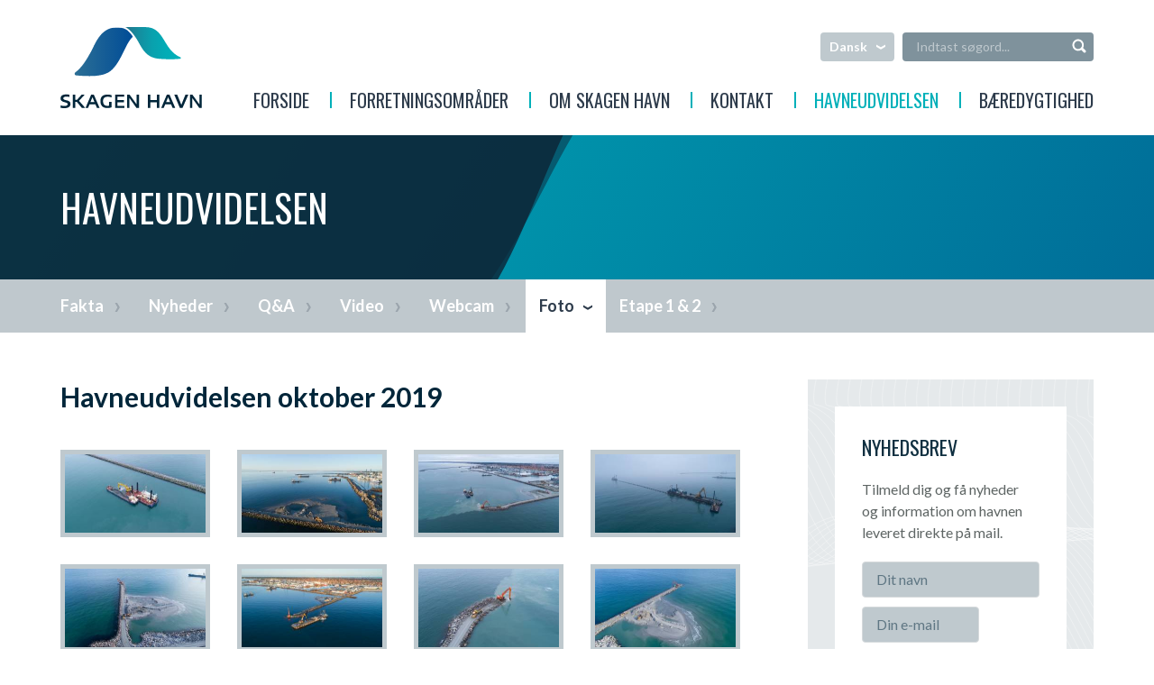

--- FILE ---
content_type: text/html; charset=utf-8
request_url: https://www.skagenhavn.dk/dk/havneudvidelsen/foto/oktober-2019
body_size: 6983
content:


<!DOCTYPE html>
<!--[if lt IE 8]><html class="no-js ie ie7" lang='da-DK'><![endif]-->
<!--[if IE 8]><html class="no-js ie ie8" lang='da-DK'><![endif]-->
<!--[if IE 9]><html class="no-js ie ie9" lang='da-DK'><![endif]-->
<!--[if (gt IE 9)|!(IE)]><!--><html class="no-js" lang='da-DK'><!--<![endif]-->

<head>
<meta charset='UTF-8'>
<meta http-equiv="content-type" content='text/html; charset=UTF-8'>
<title>Oktober 2019</title>
<base href="https://www.skagenhavn.dk/">

<!--
(c) 1999-2009 Dynamicweb Software A/S
-->


<meta name="viewport" content="width=device-width, initial-scale=1.0">
<!--[if IE]>
	<meta http-equiv="X-UA-Compatible" content="IE=edge, chrome=1" />
<![endif]-->

<meta property="og:title" content='Oktober 2019'>
<meta property="og:url" content='https://www.skagenhavn.dk/dk/havneudvidelsen/foto/oktober-2019'>
<!--@Snippet(Meta)-->

<link rel="stylesheet" id="google-font-css" href="//fonts.googleapis.com/css?family=Lato:400,700%7COswald:300,400">
<link rel="stylesheet" id="skagen-havn-css" href="/Files/Templates/Designs/skagen-havn/css/skagen-havn.min.css">
<!--@Snippet(StylesheetTop)-->
<!--@Snippet(JavascriptTop)-->

<link href="/Files/Templates/Designs/skagen-havn/images/favicon.ico" rel="shortcut icon" type="image/x-icon">
<link href="/Files/Templates/Designs/skagen-havn/images/favicon.ico" rel="icon" type="image/x-icon">

		<link rel="alternate" href='http://www.skagenhavn.dk/dk/havneudvidelsen/foto/oktober-2019' hreflang='da-DK'>
		<link rel="alternate" href='http://portofskagen.com/en/expansion-of-the-port/photo/photo-september-2019' hreflang='en-GB'>

<!-- Google Tag Manager -->
<script>(function(w,d,s,l,i){w[l]=w[l]||[];w[l].push({'gtm.start':
new Date().getTime(),event:'gtm.js'});var f=d.getElementsByTagName(s)[0],
j=d.createElement(s),dl=l!='dataLayer'?'&l='+l:'';j.async=true;j.src=
'https://www.googletagmanager.com/gtm.js?id='+i+dl;f.parentNode.insertBefore(j,f);
})(window,document,'script','dataLayer','GTM-PF2X69S');</script>
<!-- End Google Tag Manager -->



</head>

<body data-is-mobile="" data-is-tablet="" data-is-desktop="true" class="page-template-default page-level-2">
<!-- Google Tag Manager (noscript) -->
<noscript><iframe src="https://www.googletagmanager.com/ns.html?id=GTM-PF2X69S" height="0" width="0" style="display:none;visibility:hidden"></iframe></noscript>
<!-- End Google Tag Manager (noscript) -->
<div class="outer-wrap">
	<div class="inner-wrap">
		<nav id="mobile-tablet" class="mobile-tablet" role="navigation">
			<ul>
				<li class="first ">
  <a href="/dk/forside" title="Forside">Forside</a>
</li>
<li class="sub ">
  <a href="/dk/forretningsomraader" title="Forretningsområder">Forretningsområder</a>
  <ul>
    <li class="back">
      <a>Tilbage</a>
    </li>
    <li>
      <a href="/dk/forretningsomraader" title="Forretningsområder">Forretningsområder</a>
    </li>
    <li class="first sub ">
      <a href="/dk/forretningsomraader/fiskeri" title="Fiskeri">Fiskeri</a>
      <ul>
        <li class="back">
          <a>Tilbage</a>
        </li>
        <li>
          <a href="/dk/forretningsomraader/fiskeri" title="Fiskeri">Fiskeri</a>
        </li>
        <li class="first ">
          <a href="/dk/forretningsomraader/fiskeri/industrifisk" title="Industrifisk">Industrifisk</a>
        </li>
        <li class="">
          <a href="/dk/forretningsomraader/fiskeri/pelagisk-center" title="Pelagisk center">Pelagisk center</a>
        </li>
        <li class="">
          <a href="/dk/forretningsomraader/fiskeri/konsumfisk-skaldyr" title="Konsumfisk &amp; skaldyr">Konsumfisk & skaldyr</a>
        </li>
        <li class="sub ">
          <a href="/dk/forretningsomraader/fiskeri/faciliteter/fisketerminal" title="Faciliteter">Faciliteter</a>
          <ul>
            <li class="back">
              <a>Tilbage</a>
            </li>
            <li>
              <a href="/dk/forretningsomraader/fiskeri/faciliteter/fisketerminal" title="Faciliteter">Faciliteter</a>
            </li>
            <li class="first ">
              <a href="/dk/forretningsomraader/fiskeri/faciliteter/fisketerminal" title="Fisketerminal">Fisketerminal</a>
            </li>
            <li class="">
              <a href="/dk/forretningsomraader/fiskeri/faciliteter/graensekontrol" title="Grænsekontrol">Grænsekontrol</a>
            </li>
            <li class="">
              <a href="/dk/forretningsomraader/fiskeri/faciliteter/trawlstraek" title="Trawlstræk">Trawlstræk</a>
            </li>
            <li class="">
              <a href="/dk/forretningsomraader/fiskeri/faciliteter/velfaerdsbygning" title="Velfærdsbygning">Velfærdsbygning</a>
            </li>
            <li class="last ">
              <a href="/dk/forretningsomraader/fiskeri/faciliteter/lastbilvask" title="Lastbilvask">Lastbilvask</a>
            </li>
          </ul>
        </li>
        <li class="last ">
          <a href="/dk/forretningsomraader/fiskeri/galleri-film" title="Galleri/Film">Galleri/Film</a>
        </li>
      </ul>
    </li>
    <li class="sub ">
      <a href="/dk/forretningsomraader/cruise" title="Cruise">Cruise</a>
      <ul>
        <li class="back">
          <a>Tilbage</a>
        </li>
        <li>
          <a href="/dk/forretningsomraader/cruise" title="Cruise">Cruise</a>
        </li>
        <li class="first ">
          <a href="/dk/forretningsomraader/cruise/anloebs-information" title="Anløbs information">Anløbs information</a>
        </li>
        <li class="">
          <a href="/dk/forretningsomraader/cruise/krydstogtanloeb" title="Krydstogtanløb">Krydstogtanløb</a>
        </li>
        <li class="">
          <a href="/dk/forretningsomraader/cruise/galleri-film" title="Galleri/Film">Galleri/Film</a>
        </li>
        <li class="last ">
          <a href="/dk/forretningsomraader/cruise/krydstogtanloeb-2011-2025" title="Krydstogtanløb 2011-2025">Krydstogtanløb 2011-2025</a>
        </li>
      </ul>
    </li>
    <li class="sub ">
      <a href="/dk/forretningsomraader/maritim-service" title="Maritim service">Maritim service</a>
      <ul>
        <li class="back">
          <a>Tilbage</a>
        </li>
        <li>
          <a href="/dk/forretningsomraader/maritim-service" title="Maritim service">Maritim service</a>
        </li>
        <li class="first ">
          <a href="/dk/forretningsomraader/maritim-service/vaerftsindustri" title="Værftsindustri">Værftsindustri</a>
        </li>
        <li class="">
          <a href="/dk/forretningsomraader/maritim-service/havneservice" title="Havneservice">Havneservice</a>
        </li>
        <li class="">
          <a href="/dk/forretningsomraader/maritim-service/serviceteam-skagen-havn" title="Serviceteam Skagen Havn">Serviceteam Skagen Havn</a>
        </li>
        <li class="last ">
          <a href="/dk/forretningsomraader/maritim-service/galleri-film" title="Galleri/Film">Galleri/Film</a>
        </li>
      </ul>
    </li>
    <li class="sub ">
      <a href="/dk/forretningsomraader/gods-bunkering" title="Gods / Bunkring">Gods / Bunkring</a>
      <ul>
        <li class="back">
          <a>Tilbage</a>
        </li>
        <li>
          <a href="/dk/forretningsomraader/gods-bunkering" title="Gods / Bunkring">Gods / Bunkring</a>
        </li>
        <li class="first ">
          <a href="/dk/forretningsomraader/gods-bunkering/bunkring" title="Bunkring">Bunkring</a>
        </li>
        <li class="">
          <a href="/dk/forretningsomraader/gods-bunkering/gods-trafik" title="Gods/Trafik">Gods/Trafik</a>
        </li>
        <li class="last ">
          <a href="/dk/forretningsomraader/gods-bunkering/galleri-film" title="Galleri/Film">Galleri/Film</a>
        </li>
      </ul>
    </li>
    <li class="last ">
      <a href="/dk/forretningsomraader/erhvervsarealer" title="Erhvervsarealer">Erhvervsarealer</a>
    </li>
  </ul>
</li>
<li class="sub ">
  <a href="/dk/om-skagen-havn" title="Om Skagen Havn">Om Skagen Havn</a>
  <ul>
    <li class="back">
      <a>Tilbage</a>
    </li>
    <li>
      <a href="/dk/om-skagen-havn" title="Om Skagen Havn">Om Skagen Havn</a>
    </li>
    <li class="first sub ">
      <a href="/dk/om-skagen-havn/fakta" title="Fakta">Fakta</a>
      <ul>
        <li class="back">
          <a>Tilbage</a>
        </li>
        <li>
          <a href="/dk/om-skagen-havn/fakta" title="Fakta">Fakta</a>
        </li>
        <li class="first ">
          <a href="/dk/om-skagen-havn/fakta/havnekort" title="Havnekort">Havnekort</a>
        </li>
        <li class="">
          <a href="/dk/om-skagen-havn/fakta/havnens-historie" title="Havnens historie">Havnens historie</a>
        </li>
        <li class="">
          <a href="/dk/om-skagen-havn/fakta/organisation" title="Organisation">Organisation</a>
        </li>
        <li class="">
          <a href="/dk/om-skagen-havn/fakta/sponsorater" title="Sponsorater">Sponsorater</a>
        </li>
        <li class="last ">
          <a href="/dk/om-skagen-havn/fakta/lystfiskeri" title="Lystfiskeri">Lystfiskeri</a>
        </li>
      </ul>
    </li>
    <li class="sub ">
      <a href="/dk/om-skagen-havn/betingelser-blanketter/forretningsbetingelser" title="Betingelser/Blanketter">Betingelser/Blanketter</a>
      <ul>
        <li class="back">
          <a>Tilbage</a>
        </li>
        <li>
          <a href="/dk/om-skagen-havn/betingelser-blanketter/forretningsbetingelser" title="Betingelser/Blanketter">Betingelser/Blanketter</a>
        </li>
        <li class="first sub ">
          <a href="/dk/om-skagen-havn/betingelser-blanketter/forretningsbetingelser" title="Forretningsbetingelser">Forretningsbetingelser</a>
          <ul>
            <li class="back">
              <a>Tilbage</a>
            </li>
            <li>
              <a href="/dk/om-skagen-havn/betingelser-blanketter/forretningsbetingelser" title="Forretningsbetingelser">Forretningsbetingelser</a>
            </li>
            <li class="first ">
              <a href="/dk/om-skagen-havn/betingelser-blanketter/forretningsbetingelser/1-generel-information" title="1 Generel information">1 Generel information</a>
            </li>
            <li class="">
              <a href="/dk/om-skagen-havn/betingelser-blanketter/forretningsbetingelser/2-betingelser" title="2 Betingelser">2 Betingelser</a>
            </li>
            <li class="">
              <a href="/dk/om-skagen-havn/betingelser-blanketter/forretningsbetingelser/3-skibsanloeb" title="3 Skibsanløb">3 Skibsanløb</a>
            </li>
            <li class="">
              <a href="/dk/om-skagen-havn/betingelser-blanketter/forretningsbetingelser/4-pladsafgift" title="4 Pladsafgift">4 Pladsafgift</a>
            </li>
            <li class="">
              <a href="/dk/om-skagen-havn/betingelser-blanketter/forretningsbetingelser/5-vareafgift" title="5 Vareafgift">5 Vareafgift</a>
            </li>
            <li class="">
              <a href="/dk/om-skagen-havn/betingelser-blanketter/forretningsbetingelser/6-krydstogtskibe" title="6 Krydstogtskibe">6 Krydstogtskibe</a>
            </li>
            <li class="">
              <a href="/dk/om-skagen-havn/betingelser-blanketter/forretningsbetingelser/7-fiskeri" title="7 Fiskeri">7 Fiskeri</a>
            </li>
            <li class="">
              <a href="/dk/om-skagen-havn/betingelser-blanketter/forretningsbetingelser/8-leje-af-arealer-og-bygninger" title="8 Leje af arealer og bygninger">8 Leje af arealer og bygninger</a>
            </li>
            <li class="">
              <a href="/dk/om-skagen-havn/betingelser-blanketter/forretningsbetingelser/9-affaldshaandtering" title="9 Affaldshåndtering">9 Affaldshåndtering</a>
            </li>
            <li class="">
              <a href="/dk/om-skagen-havn/betingelser-blanketter/forretningsbetingelser/10-el-vandforbrug" title="10 El &amp; Vandforbrug">10 El & Vandforbrug</a>
            </li>
            <li class="">
              <a href="/dk/om-skagen-havn/betingelser-blanketter/forretningsbetingelser/11-havnesikring" title="11 Havnesikring">11 Havnesikring</a>
            </li>
            <li class="">
              <a href="/dk/om-skagen-havn/betingelser-blanketter/forretningsbetingelser/12-veterinaer-graensekontrol" title="12 Veterinær grænsekontrol">12 Veterinær grænsekontrol</a>
            </li>
            <li class="">
              <a href="/dk/om-skagen-havn/betingelser-blanketter/forretningsbetingelser/13-maskin-baad-og-timeydelser" title="13 Maskin-, båd- og timeydelser">13 Maskin-, båd- og timeydelser</a>
            </li>
            <li class="last ">
              <a href="/dk/om-skagen-havn/betingelser-blanketter/forretningsbetingelser/14-ansvar" title="14 Ansvar">14 Ansvar</a>
            </li>
          </ul>
        </li>
        <li class="">
          <a href="/dk/om-skagen-havn/betingelser-blanketter/liggepladsplaner" title="Liggepladsplaner">Liggepladsplaner</a>
        </li>
        <li class="sub ">
          <a href="/dk/om-skagen-havn/betingelser-blanketter/indberetningsblanketter/vaerdiafgift-af-fisk-og-skaldyr" title="Indberetningsblanketter">Indberetningsblanketter</a>
          <ul>
            <li class="back">
              <a>Tilbage</a>
            </li>
            <li>
              <a href="/dk/om-skagen-havn/betingelser-blanketter/indberetningsblanketter/vaerdiafgift-af-fisk-og-skaldyr" title="Indberetningsblanketter">Indberetningsblanketter</a>
            </li>
            <li class="first ">
              <a href="/dk/om-skagen-havn/betingelser-blanketter/indberetningsblanketter/vaerdiafgift-af-fisk-og-skaldyr" title="Værdiafgift af fisk og skaldyr">Værdiafgift af fisk og skaldyr</a>
            </li>
            <li class="last ">
              <a href="/dk/om-skagen-havn/betingelser-blanketter/indberetningsblanketter/skibs-og-godsangivelse" title="Skibs- og godsangivelse">Skibs- og godsangivelse</a>
            </li>
          </ul>
        </li>
        <li class="">
          <a href="/dk/om-skagen-havn/klima-miljoe/affaldshaandtering" title="Affald">Affald</a>
        </li>
        <li class="">
          <a href="/dk/om-skagen-havn/betingelser-blanketter/reglement" title="Reglement">Reglement</a>
        </li>
        <li class="">
          <a href="/dk/om-skagen-havn/betingelser-blanketter/opgravning" title="Opgravning">Opgravning</a>
        </li>
        <li class="">
          <a href="/dk/om-skagen-havn/betingelser-blanketter/isps" title="ISPS">ISPS</a>
        </li>
        <li class="last ">
          <a href="/dk/om-skagen-havn/betingelser-blanketter/droneflyvning" title="Droneflyvning">Droneflyvning</a>
        </li>
      </ul>
    </li>
    <li class="">
      <a href="/dk/om-skagen-havn/tal-statistik" title="Tal &amp; Statistik">Tal & Statistik</a>
    </li>
    <li class="sub ">
      <a href="/dk/om-skagen-havn/nyheder" title="Nyheder">Nyheder</a>
      <ul>
        <li class="back">
          <a>Tilbage</a>
        </li>
        <li>
          <a href="/dk/om-skagen-havn/nyheder" title="Nyheder">Nyheder</a>
        </li>
        <li class="first last ">
          <a href="/dk/om-skagen-havn/nyheder/nyheder-fra-andre-medier" title="Nyheder fra andre medier">Nyheder fra andre medier</a>
        </li>
      </ul>
    </li>
    <li class="sub ">
      <a href="/dk/om-skagen-havn/klima-miljoe/affaldshaandtering" title="Klima &amp; Miljø">Klima & Miljø</a>
      <ul>
        <li class="back">
          <a>Tilbage</a>
        </li>
        <li>
          <a href="/dk/om-skagen-havn/klima-miljoe/affaldshaandtering" title="Klima &amp; Miljø">Klima & Miljø</a>
        </li>
        <li class="first ">
          <a href="/dk/om-skagen-havn/klima-miljoe/affaldshaandtering" title="Affaldshåndtering">Affaldshåndtering</a>
        </li>
        <li class="last ">
          <a href="/dk/om-skagen-havn/klima-miljoe/miljoeplads" title="Miljøplads">Miljøplads</a>
        </li>
      </ul>
    </li>
    <li class="">
      <a href="/dk/om-skagen-havn/persondata" title="Persondata">Persondata</a>
    </li>
    <li class="last sub ">
      <a href="/dk/om-skagen-havn/galleri-film/seneste-billeder" title="Galleri/Film">Galleri/Film</a>
      <ul>
        <li class="back">
          <a>Tilbage</a>
        </li>
        <li>
          <a href="/dk/om-skagen-havn/galleri-film/seneste-billeder" title="Galleri/Film">Galleri/Film</a>
        </li>
        <li class="first ">
          <a href="/dk/om-skagen-havn/galleri-film/seneste-billeder" title="Seneste billeder">Seneste billeder</a>
        </li>
        <li class="">
          <a href="/dk/om-skagen-havn/galleri-film/cruise" title="Cruise">Cruise</a>
        </li>
        <li class="">
          <a href="/dk/om-skagen-havn/galleri-film/skibe-fiskeri" title="Skibe &amp; Fiskeri">Skibe & Fiskeri</a>
        </li>
        <li class="">
          <a href="/dk/om-skagen-havn/galleri-film/services" title="Services">Services</a>
        </li>
        <li class="">
          <a href="/dk/om-skagen-havn/galleri-film/stemningsbilleder" title="Stemningsbilleder">Stemningsbilleder</a>
        </li>
        <li class="">
          <a href="/dk/om-skagen-havn/galleri-film/billeder-fra-dengang" title="Billeder fra dengang">Billeder fra dengang</a>
        </li>
        <li class="last ">
          <a href="/dk/om-skagen-havn/galleri-film/gods-bunkering" title="Gods / Bunkering">Gods / Bunkering</a>
        </li>
      </ul>
    </li>
  </ul>
</li>
<li class="sub ">
  <a href="/dk/kontakt" title="Kontakt">Kontakt</a>
  <ul>
    <li class="back">
      <a>Tilbage</a>
    </li>
    <li>
      <a href="/dk/kontakt" title="Kontakt">Kontakt</a>
    </li>
    <li class="first ">
      <a href="/dk/kontakt/ledelse" title="Ledelse">Ledelse</a>
    </li>
    <li class="">
      <a href="/dk/kontakt/administration" title="Administration">Administration</a>
    </li>
    <li class="">
      <a href="/dk/kontakt/cruise" title="Cruise">Cruise</a>
    </li>
    <li class="">
      <a href="/dk/kontakt/maritim-afd" title="Maritim afd.">Maritim afd.</a>
    </li>
    <li class="">
      <a href="/dk/kontakt/teknik-drift-afd" title="Teknik &amp; drift afd.">Teknik & drift afd.</a>
    </li>
    <li class="last ">
      <a href="/dk/kontakt/forretningsudvikling" title="Forretningsudvikling">Forretningsudvikling</a>
    </li>
  </ul>
</li>
<li class="sub current">
  <a href="/dk/havneudvidelsen" title="Havneudvidelsen">Havneudvidelsen</a>
  <ul>
    <li class="back">
      <a>Tilbage</a>
    </li>
    <li>
      <a href="/dk/havneudvidelsen" title="Havneudvidelsen">Havneudvidelsen</a>
    </li>
    <li class="first ">
      <a href="/dk/havneudvidelsen/fakta" title="Fakta">Fakta</a>
    </li>
    <li class="">
      <a href="/dk/havneudvidelsen/nyheder" title="Nyheder">Nyheder</a>
    </li>
    <li class="">
      <a href="/dk/havneudvidelsen/q-a" title="Q&amp;A">Q&A</a>
    </li>
    <li class="">
      <a href="/dk/havneudvidelsen/video" title="Video">Video</a>
    </li>
    <li class="">
      <a href="/dk/havneudvidelsen/webcam" title="Webcam">Webcam</a>
    </li>
    <li class="current">
      <a href="/dk/havneudvidelsen/foto" title="Foto">Foto</a>
    </li>
    <li class="last ">
      <a href="/dk/havneudvidelsen/etape-1-2" title="Etape 1 &amp; 2">Etape 1 & 2</a>
    </li>
  </ul>
</li>
<li class="last sub ">
  <a href="/dk/baeredygtighed" title="Bæredygtighed">Bæredygtighed</a>
  <ul>
    <li class="back">
      <a>Tilbage</a>
    </li>
    <li>
      <a href="/dk/baeredygtighed" title="Bæredygtighed">Bæredygtighed</a>
    </li>
    <li class="first ">
      <a href="/dk/baeredygtighed/strategi" title="Strategi">Strategi</a>
    </li>
    <li class="">
      <a href="/dk/baeredygtighed/aarsrapport" title="Årsrapport">Årsrapport</a>
    </li>
    <li class="">
      <a href="/dk/baeredygtighed/q-a" title="Q&amp;A">Q&A</a>
    </li>
    <li class="last ">
      <a href="/dk/baeredygtighed/eu-interreg-projekter" title="EU interreg projekter ">EU interreg projekter </a>
    </li>
  </ul>
</li>
			</ul>
		</nav>
		<header class="site-header">
			<div class="container">
					<div class="logo"><a href="/" title="Skagen Havn">Skagen Havn</a></div>
				<div class="toggle-navigation"><a href="#toggle-navigation" aria-controls="mobile-tablet" aria-expanded="false">Menu</a></div>
				<nav class="language">
					<ul class="clearfix">
	  <li class="current">
			   <a href='http://www.skagenhavn.dk'><span class="mobile">DK</span><span class="tablet desktop">Dansk</span></a>
	   <ul>
			<li class='current' data-culture='da-DK' data-culture-id='1'>
			 <a href='http://www.skagenhavn.dk'>Dansk</a>
			</li>
			<li data-culture='en-GB' data-culture-id='8'>
			 <a href='http://portofskagen.com'>English</a>
			</li>
	   </ul>
	  </li>
					</ul>
				</nav>
				<div class="search-form">
					<div class="toggle-search"><a href="#toggle-search">S&oslash;g</a></div>
					<form action='/dk/soegeresultat' method="get" name="searchFormTop" id="searchFormTop">
						<input type="text" id="search" name="q" placeholder='Indtast s&oslash;gord...' required="">
						<input type="submit" value='S&oslash;g' class="button">
					</form>
				</div>
				<nav class="desktop" role="navigation">
					<ul>
						<li class="first ">
  <a href="/dk/forside" title="Forside">Forside</a>
</li>
<li class="">
  <a href="/dk/forretningsomraader" title="Forretningsområder">Forretningsområder</a>
</li>
<li class="">
  <a href="/dk/om-skagen-havn" title="Om Skagen Havn">Om Skagen Havn</a>
</li>
<li class="">
  <a href="/dk/kontakt" title="Kontakt">Kontakt</a>
</li>
<li class="current">
  <a href="/dk/havneudvidelsen" title="Havneudvidelsen">Havneudvidelsen</a>
</li>
<li class="last ">
  <a href="/dk/baeredygtighed" title="Bæredygtighed">Bæredygtighed</a>
</li>
					</ul>
				</nav>
			</div>
		</header>

			<section id="carousel" class="carousel-container">
				<section class="carousel">
					<div class="carousel-inner clearfix">
						<div class="carousel-item carousel-item-1">
							<span class="overlay"></span>
							<div class="container">
								<div class="row">
									<div class="col-md-4 caption">
										<h2>Havneudvidelsen</h2>
									</div>
								</div>
							</div>
						</div>
					</div>
				</section>
			</section>

			<nav class="desktop-level2" role="navigation">
				<div class="container">
					<ul class="clearfix">
						<li class="first ">
  <a href="/dk/havneudvidelsen/fakta" title="Fakta">Fakta</a>
</li>
<li class="">
  <a href="/dk/havneudvidelsen/nyheder" title="Nyheder">Nyheder</a>
</li>
<li class="">
  <a href="/dk/havneudvidelsen/q-a" title="Q&amp;A">Q&A</a>
</li>
<li class="">
  <a href="/dk/havneudvidelsen/video" title="Video">Video</a>
</li>
<li class="">
  <a href="/dk/havneudvidelsen/webcam" title="Webcam">Webcam</a>
</li>
<li class="current">
  <a href="/dk/havneudvidelsen/foto" title="Foto">Foto</a>
</li>
<li class="last ">
  <a href="/dk/havneudvidelsen/etape-1-2" title="Etape 1 &amp; 2">Etape 1 & 2</a>
</li>
					</ul>
				</div>
			</nav>
		
		<main class="main-content" role="main">
			



<div class="container">
	<div class="row">
		<div class="col-sm-7 col-md-8">
			<section id="content-left" class="page-content">



<div id='gallery-1604' class="gallery">
	<h1>Havneudvidelsen oktober 2019</h1>
	



		<div class="row js-masonry">
				<div class="col-xs-6 col-sm-3">
					<div class="image">
						<a href='/files/Images/Gallerier/Havneudvidelsen/Oktober-2019/DJI_0079.jpg' target="_blank" data-action="gallerybox-open"><img src='/Admin/Public/GetImage.ashx?Image=/files/Images/Gallerier/Havneudvidelsen/Oktober-2019/DJI_0079.jpg&amp;Format=jpg&amp;Width=300&amp;Crop=5&amp;Compression=70' alt="" /></a>
						<div class="overlay">
							<p><img src="files/Templates/Designs/skagen-havn/images/icon-eye.svg" alt="" /><br />
							Vis stort billede</p>
						</div>
					</div>
				</div>
				<div class="col-xs-6 col-sm-3">
					<div class="image">
						<a href='/files/Images/Gallerier/Havneudvidelsen/Oktober-2019/DJI_0044.jpg' target="_blank" data-action="gallerybox-open"><img src='/Admin/Public/GetImage.ashx?Image=/files/Images/Gallerier/Havneudvidelsen/Oktober-2019/DJI_0044.jpg&amp;Format=jpg&amp;Width=300&amp;Crop=5&amp;Compression=70' alt="" /></a>
						<div class="overlay">
							<p><img src="files/Templates/Designs/skagen-havn/images/icon-eye.svg" alt="" /><br />
							Vis stort billede</p>
						</div>
					</div>
				</div>
				<div class="col-xs-6 col-sm-3">
					<div class="image">
						<a href='/files/Images/Gallerier/Havneudvidelsen/Oktober-2019/DJI_0035-2.jpg' target="_blank" data-action="gallerybox-open"><img src='/Admin/Public/GetImage.ashx?Image=/files/Images/Gallerier/Havneudvidelsen/Oktober-2019/DJI_0035-2.jpg&amp;Format=jpg&amp;Width=300&amp;Crop=5&amp;Compression=70' alt="" /></a>
						<div class="overlay">
							<p><img src="files/Templates/Designs/skagen-havn/images/icon-eye.svg" alt="" /><br />
							Vis stort billede</p>
						</div>
					</div>
				</div>
				<div class="col-xs-6 col-sm-3">
					<div class="image">
						<a href='/files/Images/Gallerier/Havneudvidelsen/Oktober-2019/DJI_0062.jpg' target="_blank" data-action="gallerybox-open"><img src='/Admin/Public/GetImage.ashx?Image=/files/Images/Gallerier/Havneudvidelsen/Oktober-2019/DJI_0062.jpg&amp;Format=jpg&amp;Width=300&amp;Crop=5&amp;Compression=70' alt="" /></a>
						<div class="overlay">
							<p><img src="files/Templates/Designs/skagen-havn/images/icon-eye.svg" alt="" /><br />
							Vis stort billede</p>
						</div>
					</div>
				</div>
				<div class="col-xs-6 col-sm-3">
					<div class="image">
						<a href='/files/Images/Gallerier/Havneudvidelsen/Oktober-2019/DJI_0047.jpg' target="_blank" data-action="gallerybox-open"><img src='/Admin/Public/GetImage.ashx?Image=/files/Images/Gallerier/Havneudvidelsen/Oktober-2019/DJI_0047.jpg&amp;Format=jpg&amp;Width=300&amp;Crop=5&amp;Compression=70' alt="" /></a>
						<div class="overlay">
							<p><img src="files/Templates/Designs/skagen-havn/images/icon-eye.svg" alt="" /><br />
							Vis stort billede</p>
						</div>
					</div>
				</div>
				<div class="col-xs-6 col-sm-3">
					<div class="image">
						<a href='/files/Images/Gallerier/Havneudvidelsen/Oktober-2019/DJI_0031.jpg' target="_blank" data-action="gallerybox-open"><img src='/Admin/Public/GetImage.ashx?Image=/files/Images/Gallerier/Havneudvidelsen/Oktober-2019/DJI_0031.jpg&amp;Format=jpg&amp;Width=300&amp;Crop=5&amp;Compression=70' alt="" /></a>
						<div class="overlay">
							<p><img src="files/Templates/Designs/skagen-havn/images/icon-eye.svg" alt="" /><br />
							Vis stort billede</p>
						</div>
					</div>
				</div>
				<div class="col-xs-6 col-sm-3">
					<div class="image">
						<a href='/files/Images/Gallerier/Havneudvidelsen/Oktober-2019/DJI_0028.jpg' target="_blank" data-action="gallerybox-open"><img src='/Admin/Public/GetImage.ashx?Image=/files/Images/Gallerier/Havneudvidelsen/Oktober-2019/DJI_0028.jpg&amp;Format=jpg&amp;Width=300&amp;Crop=5&amp;Compression=70' alt="" /></a>
						<div class="overlay">
							<p><img src="files/Templates/Designs/skagen-havn/images/icon-eye.svg" alt="" /><br />
							Vis stort billede</p>
						</div>
					</div>
				</div>
				<div class="col-xs-6 col-sm-3">
					<div class="image">
						<a href='/files/Images/Gallerier/Havneudvidelsen/Oktober-2019/DJI_0034.jpg' target="_blank" data-action="gallerybox-open"><img src='/Admin/Public/GetImage.ashx?Image=/files/Images/Gallerier/Havneudvidelsen/Oktober-2019/DJI_0034.jpg&amp;Format=jpg&amp;Width=300&amp;Crop=5&amp;Compression=70' alt="" /></a>
						<div class="overlay">
							<p><img src="files/Templates/Designs/skagen-havn/images/icon-eye.svg" alt="" /><br />
							Vis stort billede</p>
						</div>
					</div>
				</div>
				<div class="col-xs-6 col-sm-3">
					<div class="image">
						<a href='/files/Images/Gallerier/Havneudvidelsen/Oktober-2019/DJI_0034-2.jpg' target="_blank" data-action="gallerybox-open"><img src='/Admin/Public/GetImage.ashx?Image=/files/Images/Gallerier/Havneudvidelsen/Oktober-2019/DJI_0034-2.jpg&amp;Format=jpg&amp;Width=300&amp;Crop=5&amp;Compression=70' alt="" /></a>
						<div class="overlay">
							<p><img src="files/Templates/Designs/skagen-havn/images/icon-eye.svg" alt="" /><br />
							Vis stort billede</p>
						</div>
					</div>
				</div>
				<div class="col-xs-6 col-sm-3">
					<div class="image">
						<a href='/files/Images/Gallerier/Havneudvidelsen/Oktober-2019/DJI_0013-2.jpg' target="_blank" data-action="gallerybox-open"><img src='/Admin/Public/GetImage.ashx?Image=/files/Images/Gallerier/Havneudvidelsen/Oktober-2019/DJI_0013-2.jpg&amp;Format=jpg&amp;Width=300&amp;Crop=5&amp;Compression=70' alt="" /></a>
						<div class="overlay">
							<p><img src="files/Templates/Designs/skagen-havn/images/icon-eye.svg" alt="" /><br />
							Vis stort billede</p>
						</div>
					</div>
				</div>
				<div class="col-xs-6 col-sm-3">
					<div class="image">
						<a href='/files/Images/Gallerier/Havneudvidelsen/Oktober-2019/DJI_0011.jpg' target="_blank" data-action="gallerybox-open"><img src='/Admin/Public/GetImage.ashx?Image=/files/Images/Gallerier/Havneudvidelsen/Oktober-2019/DJI_0011.jpg&amp;Format=jpg&amp;Width=300&amp;Crop=5&amp;Compression=70' alt="" /></a>
						<div class="overlay">
							<p><img src="files/Templates/Designs/skagen-havn/images/icon-eye.svg" alt="" /><br />
							Vis stort billede</p>
						</div>
					</div>
				</div>
				<div class="col-xs-6 col-sm-3">
					<div class="image">
						<a href='/files/Images/Gallerier/Havneudvidelsen/Oktober-2019/DJI_0026.jpg' target="_blank" data-action="gallerybox-open"><img src='/Admin/Public/GetImage.ashx?Image=/files/Images/Gallerier/Havneudvidelsen/Oktober-2019/DJI_0026.jpg&amp;Format=jpg&amp;Width=300&amp;Crop=5&amp;Compression=70' alt="" /></a>
						<div class="overlay">
							<p><img src="files/Templates/Designs/skagen-havn/images/icon-eye.svg" alt="" /><br />
							Vis stort billede</p>
						</div>
					</div>
				</div>
				<div class="col-xs-6 col-sm-3">
					<div class="image">
						<a href='/files/Images/Gallerier/Havneudvidelsen/Oktober-2019/DJI_0015.jpg' target="_blank" data-action="gallerybox-open"><img src='/Admin/Public/GetImage.ashx?Image=/files/Images/Gallerier/Havneudvidelsen/Oktober-2019/DJI_0015.jpg&amp;Format=jpg&amp;Width=300&amp;Crop=5&amp;Compression=70' alt="" /></a>
						<div class="overlay">
							<p><img src="files/Templates/Designs/skagen-havn/images/icon-eye.svg" alt="" /><br />
							Vis stort billede</p>
						</div>
					</div>
				</div>
				<div class="col-xs-6 col-sm-3">
					<div class="image">
						<a href='/files/Images/Gallerier/Havneudvidelsen/Oktober-2019/DJI_0004.jpg' target="_blank" data-action="gallerybox-open"><img src='/Admin/Public/GetImage.ashx?Image=/files/Images/Gallerier/Havneudvidelsen/Oktober-2019/DJI_0004.jpg&amp;Format=jpg&amp;Width=300&amp;Crop=5&amp;Compression=70' alt="" /></a>
						<div class="overlay">
							<p><img src="files/Templates/Designs/skagen-havn/images/icon-eye.svg" alt="" /><br />
							Vis stort billede</p>
						</div>
					</div>
				</div>
				<div class="col-xs-6 col-sm-3">
					<div class="image">
						<a href='/files/Images/Gallerier/Havneudvidelsen/Oktober-2019/DJI_0004-2.jpg' target="_blank" data-action="gallerybox-open"><img src='/Admin/Public/GetImage.ashx?Image=/files/Images/Gallerier/Havneudvidelsen/Oktober-2019/DJI_0004-2.jpg&amp;Format=jpg&amp;Width=300&amp;Crop=5&amp;Compression=70' alt="" /></a>
						<div class="overlay">
							<p><img src="files/Templates/Designs/skagen-havn/images/icon-eye.svg" alt="" /><br />
							Vis stort billede</p>
						</div>
					</div>
				</div>
				<div class="col-xs-6 col-sm-3">
					<div class="image">
						<a href='/files/Images/Gallerier/Havneudvidelsen/Oktober-2019/DJI_0006.jpg' target="_blank" data-action="gallerybox-open"><img src='/Admin/Public/GetImage.ashx?Image=/files/Images/Gallerier/Havneudvidelsen/Oktober-2019/DJI_0006.jpg&amp;Format=jpg&amp;Width=300&amp;Crop=5&amp;Compression=70' alt="" /></a>
						<div class="overlay">
							<p><img src="files/Templates/Designs/skagen-havn/images/icon-eye.svg" alt="" /><br />
							Vis stort billede</p>
						</div>
					</div>
				</div>
				<div class="col-xs-6 col-sm-3">
					<div class="image">
						<a href='/files/Images/Gallerier/Havneudvidelsen/Oktober-2019/DJI_0010.jpg' target="_blank" data-action="gallerybox-open"><img src='/Admin/Public/GetImage.ashx?Image=/files/Images/Gallerier/Havneudvidelsen/Oktober-2019/DJI_0010.jpg&amp;Format=jpg&amp;Width=300&amp;Crop=5&amp;Compression=70' alt="" /></a>
						<div class="overlay">
							<p><img src="files/Templates/Designs/skagen-havn/images/icon-eye.svg" alt="" /><br />
							Vis stort billede</p>
						</div>
					</div>
				</div>
				<div class="col-xs-6 col-sm-3">
					<div class="image">
						<a href='/files/Images/Gallerier/Havneudvidelsen/Oktober-2019/DJI_0007.jpg' target="_blank" data-action="gallerybox-open"><img src='/Admin/Public/GetImage.ashx?Image=/files/Images/Gallerier/Havneudvidelsen/Oktober-2019/DJI_0007.jpg&amp;Format=jpg&amp;Width=300&amp;Crop=5&amp;Compression=70' alt="" /></a>
						<div class="overlay">
							<p><img src="files/Templates/Designs/skagen-havn/images/icon-eye.svg" alt="" /><br />
							Vis stort billede</p>
						</div>
					</div>
				</div>
				<div class="col-xs-6 col-sm-3">
					<div class="image">
						<a href='/files/Images/Gallerier/Havneudvidelsen/Oktober-2019/7A1A7684.jpg' target="_blank" data-action="gallerybox-open"><img src='/Admin/Public/GetImage.ashx?Image=/files/Images/Gallerier/Havneudvidelsen/Oktober-2019/7A1A7684.jpg&amp;Format=jpg&amp;Width=300&amp;Crop=5&amp;Compression=70' alt="" /></a>
						<div class="overlay">
							<p><img src="files/Templates/Designs/skagen-havn/images/icon-eye.svg" alt="" /><br />
							Vis stort billede</p>
						</div>
					</div>
				</div>
				<div class="col-xs-6 col-sm-3">
					<div class="image">
						<a href='/files/Images/Gallerier/Havneudvidelsen/Oktober-2019/7A1A5483.jpg' target="_blank" data-action="gallerybox-open"><img src='/Admin/Public/GetImage.ashx?Image=/files/Images/Gallerier/Havneudvidelsen/Oktober-2019/7A1A5483.jpg&amp;Format=jpg&amp;Width=300&amp;Crop=5&amp;Compression=70' alt="" /></a>
						<div class="overlay">
							<p><img src="files/Templates/Designs/skagen-havn/images/icon-eye.svg" alt="" /><br />
							Vis stort billede</p>
						</div>
					</div>
				</div>
				<div class="col-xs-6 col-sm-3">
					<div class="image">
						<a href='/files/Images/Gallerier/Havneudvidelsen/Oktober-2019/7A1A7728.jpg' target="_blank" data-action="gallerybox-open"><img src='/Admin/Public/GetImage.ashx?Image=/files/Images/Gallerier/Havneudvidelsen/Oktober-2019/7A1A7728.jpg&amp;Format=jpg&amp;Width=300&amp;Crop=5&amp;Compression=70' alt="" /></a>
						<div class="overlay">
							<p><img src="files/Templates/Designs/skagen-havn/images/icon-eye.svg" alt="" /><br />
							Vis stort billede</p>
						</div>
					</div>
				</div>
				<div class="col-xs-6 col-sm-3">
					<div class="image">
						<a href='/files/Images/Gallerier/Havneudvidelsen/Oktober-2019/DJI_0001.jpg' target="_blank" data-action="gallerybox-open"><img src='/Admin/Public/GetImage.ashx?Image=/files/Images/Gallerier/Havneudvidelsen/Oktober-2019/DJI_0001.jpg&amp;Format=jpg&amp;Width=300&amp;Crop=5&amp;Compression=70' alt="" /></a>
						<div class="overlay">
							<p><img src="files/Templates/Designs/skagen-havn/images/icon-eye.svg" alt="" /><br />
							Vis stort billede</p>
						</div>
					</div>
				</div>
				<div class="col-xs-6 col-sm-3">
					<div class="image">
						<a href='/files/Images/Gallerier/Havneudvidelsen/Oktober-2019/7A1A7743.jpg' target="_blank" data-action="gallerybox-open"><img src='/Admin/Public/GetImage.ashx?Image=/files/Images/Gallerier/Havneudvidelsen/Oktober-2019/7A1A7743.jpg&amp;Format=jpg&amp;Width=300&amp;Crop=5&amp;Compression=70' alt="" /></a>
						<div class="overlay">
							<p><img src="files/Templates/Designs/skagen-havn/images/icon-eye.svg" alt="" /><br />
							Vis stort billede</p>
						</div>
					</div>
				</div>
				<div class="col-xs-6 col-sm-3">
					<div class="image">
						<a href='/files/Images/Gallerier/Havneudvidelsen/Oktober-2019/7A1A4015.jpg' target="_blank" data-action="gallerybox-open"><img src='/Admin/Public/GetImage.ashx?Image=/files/Images/Gallerier/Havneudvidelsen/Oktober-2019/7A1A4015.jpg&amp;Format=jpg&amp;Width=300&amp;Crop=5&amp;Compression=70' alt="" /></a>
						<div class="overlay">
							<p><img src="files/Templates/Designs/skagen-havn/images/icon-eye.svg" alt="" /><br />
							Vis stort billede</p>
						</div>
					</div>
				</div>
				<div class="col-xs-6 col-sm-3">
					<div class="image">
						<a href='/files/Images/Gallerier/Havneudvidelsen/Oktober-2019/7A1A5465.jpg' target="_blank" data-action="gallerybox-open"><img src='/Admin/Public/GetImage.ashx?Image=/files/Images/Gallerier/Havneudvidelsen/Oktober-2019/7A1A5465.jpg&amp;Format=jpg&amp;Width=300&amp;Crop=5&amp;Compression=70' alt="" /></a>
						<div class="overlay">
							<p><img src="files/Templates/Designs/skagen-havn/images/icon-eye.svg" alt="" /><br />
							Vis stort billede</p>
						</div>
					</div>
				</div>
				<div class="col-xs-6 col-sm-3">
					<div class="image">
						<a href='/files/Images/Gallerier/Havneudvidelsen/Oktober-2019/7A1A5478.jpg' target="_blank" data-action="gallerybox-open"><img src='/Admin/Public/GetImage.ashx?Image=/files/Images/Gallerier/Havneudvidelsen/Oktober-2019/7A1A5478.jpg&amp;Format=jpg&amp;Width=300&amp;Crop=5&amp;Compression=70' alt="" /></a>
						<div class="overlay">
							<p><img src="files/Templates/Designs/skagen-havn/images/icon-eye.svg" alt="" /><br />
							Vis stort billede</p>
						</div>
					</div>
				</div>
				<div class="col-xs-6 col-sm-3">
					<div class="image">
						<a href='/files/Images/Gallerier/Havneudvidelsen/Oktober-2019/7A1A3738.jpg' target="_blank" data-action="gallerybox-open"><img src='/Admin/Public/GetImage.ashx?Image=/files/Images/Gallerier/Havneudvidelsen/Oktober-2019/7A1A3738.jpg&amp;Format=jpg&amp;Width=300&amp;Crop=5&amp;Compression=70' alt="" /></a>
						<div class="overlay">
							<p><img src="files/Templates/Designs/skagen-havn/images/icon-eye.svg" alt="" /><br />
							Vis stort billede</p>
						</div>
					</div>
				</div>
				<div class="col-xs-6 col-sm-3">
					<div class="image">
						<a href='/files/Images/Gallerier/Havneudvidelsen/Oktober-2019/7A1A3799.jpg' target="_blank" data-action="gallerybox-open"><img src='/Admin/Public/GetImage.ashx?Image=/files/Images/Gallerier/Havneudvidelsen/Oktober-2019/7A1A3799.jpg&amp;Format=jpg&amp;Width=300&amp;Crop=5&amp;Compression=70' alt="" /></a>
						<div class="overlay">
							<p><img src="files/Templates/Designs/skagen-havn/images/icon-eye.svg" alt="" /><br />
							Vis stort billede</p>
						</div>
					</div>
				</div>
		</div>
</div>
</section>
		</div>
		<div class="col-sm-5 col-md-4">
				<aside class="sidebar-content">

<article class="content">
	<h2>Nyhedsbrev</h2>

<p>Tilmeld dig og&nbsp;f&aring; nyheder og&nbsp;information om havnen leveret direkte p&aring; mail.</p>

	<div class="newsletter-form subscribe">
    <form name="UserManagementEditForm" action="/Admin/Public/404.aspx" method="post" enctype="multipart/form-data" onsubmit="s=function(e){e.elements['FormCH1_h'].value='1ef53fd88077b43c80f8eb496701181b';e.elements['_sys_to_email'].value='';e.setAttribute('action', 'https://www.skagenhavn.dk/Default.aspx?ID=1190');return true};return s(this);"><input type="hidden" name="UserManagementForm" value="1" />
<input type="hidden" id="UserManagementForm.DeleteImage" name="UserManagementForm.DeleteImage" />
<input type="hidden" name="_sys_to_email" value="mrsmith@dynamicweb.com" autocomplete="off" />
<input type="hidden" name="FormCH1_h" value="" autocomplete="off" />
<input type="hidden" name="FormCH1_f" value="6c249e775af617353fb1c963e2859346" autocomplete="off" />
<input type="hidden" name="FormCH1_s" value="e8d4a31fe8e470be792d465735d74e1d" autocomplete="off" />
<input type="hidden" name="FormCH1_i" value="ce364065b1dadb1626bb49c3efedda30" autocomplete="off" />
<input type="hidden" name="1ef53fd88077b43c80f8eb496701181bts" value="LxRPtO0sZusShZzk2i64tL2XmjmXRl0o" style="display:none!important" autocomplete="off" />
<input type="text" name="1ef53fd88077b43c80f8eb496701181bdescription" value="" style="display:none!important" autocomplete="off" />
<input type="text" name="1ef53fd88077b43c80f8eb496701181bemail" value="mrssmith@dynamicweb.com" style="display:none!important" autocomplete="off" />

    <input type="hidden" name='UserManagement_Form_EmailAllowed' id='UserManagement_Form_EmailAllowed' value="True" />
    <input type="hidden" id="UserManagement_Form_EmailAllowed_ApplyValue" name="UserManagement_Form_EmailAllowed_ApplyValue" value="AllowEmail" />
    <fieldset>
        <input type="text" name='UserManagement_Form_Name' id='UserManagement_Form_Name' placeholder='Dit navn' required />
    </fieldset>
    <fieldset>
        <input type="email" name='UserManagement_Form_Email' id='UserManagement_Form_Email' placeholder='Din e-mail' required />
    </fieldset>
    <fieldset>
        <div class="newsletter-consent">
            <label for="cbNewsletterConsent">
                <input type="checkbox" id="cbNewsletterConsent" required />
                Tilmeld mig Skagen Havns nyhedsbrev. <a href="/dk/om-skagen-havn/privacy-policy" target="_blank">Læs mere</a>.
            </label>
        </div>
    </fieldset>
    <fieldset>
        <input type="submit" id="submit" name="Submit" value='OK' />
    </fieldset>
    </form>

</div>

</article>





	<div class="news-latest-simple">
		<h2>Nyheder</h2>
			<div class='news-item news-item-1'>
				<h3><a href='/Default.aspx?Id=2242'>Julehilsen 2025</a></h3>
				<div class="date">17. december 2025</div>
			</div>
			<div class='news-item news-item-2'>
				<h3><a href='/Default.aspx?Id=2240'>Skagen Havn ansætter Økonomichef</a></h3>
				<div class="date">11. november 2025</div>
			</div>
			<div class='news-item news-item-3'>
				<h3><a href='/Default.aspx?Id=2236'>Skagen Havn uddeler 8 sponsorater i 2025</a></h3>
				<div class="date">22. oktober 2025</div>
			</div>
		<p><a href="\Default.aspx?ID=53">L&aelig;s flere nyheder &rsaquo;</a></p>
	</div>

				</aside>
		</div>
	</div>
</div>



		</main>

			<section class="gallery-latest">




<div class="container">
	<h3>Skagen havn i billeder</h3>
	<p><a href="https://www.sebrochure.dk/PORTOFSKAGEN/WebView/"><img alt="" src="/Files/Images/Om-Havnen/Port-of-Skagen-Mockup.png" style="width: 250px; height: 175px;" /></a></p>

<p>Hos Skagen Havn har vi et omfattende billedarkiv som du kan se et udpluk af herunder under.</p>

<p><a href="/dk/om-skagen-havn/galleri-film">Se hele galleriet her</a></p>




		<div id='slideshow-59' class="slideshow">
			<div class="slideshow-inner clearfix">
					<div class="image">
						<a href='/files/Images/Gallerier/Forsidebilleder/2016-05-18-006.jpg' target="_blank" data-action="gallerybox-open"><img src='/Admin/Public/GetImage.ashx?Image=/files/Images/Gallerier/Forsidebilleder/2016-05-18-006.jpg&amp;Format=jpg&amp;Width=300&amp;Crop=5&amp;Compression=70' alt="" /></a>
						<div class="overlay">
							<p><img src="files/Templates/Designs/skagen-havn/images/icon-eye.svg" alt="" /><br />
							Vis stort billede</p>
						</div>
					</div>
					<div class="image">
						<a href='/files/Images/Gallerier/Forsidebilleder/2014-07-02-021.jpg' target="_blank" data-action="gallerybox-open"><img src='/Admin/Public/GetImage.ashx?Image=/files/Images/Gallerier/Forsidebilleder/2014-07-02-021.jpg&amp;Format=jpg&amp;Width=300&amp;Crop=5&amp;Compression=70' alt="" /></a>
						<div class="overlay">
							<p><img src="files/Templates/Designs/skagen-havn/images/icon-eye.svg" alt="" /><br />
							Vis stort billede</p>
						</div>
					</div>
					<div class="image">
						<a href='/files/Images/Gallerier/Forsidebilleder/2014-06-12-030.jpg' target="_blank" data-action="gallerybox-open"><img src='/Admin/Public/GetImage.ashx?Image=/files/Images/Gallerier/Forsidebilleder/2014-06-12-030.jpg&amp;Format=jpg&amp;Width=300&amp;Crop=5&amp;Compression=70' alt="" /></a>
						<div class="overlay">
							<p><img src="files/Templates/Designs/skagen-havn/images/icon-eye.svg" alt="" /><br />
							Vis stort billede</p>
						</div>
					</div>
					<div class="image">
						<a href='/files/Images/Gallerier/Forsidebilleder/2016-05-18-070.jpg' target="_blank" data-action="gallerybox-open"><img src='/Admin/Public/GetImage.ashx?Image=/files/Images/Gallerier/Forsidebilleder/2016-05-18-070.jpg&amp;Format=jpg&amp;Width=300&amp;Crop=5&amp;Compression=70' alt="" /></a>
						<div class="overlay">
							<p><img src="files/Templates/Designs/skagen-havn/images/icon-eye.svg" alt="" /><br />
							Vis stort billede</p>
						</div>
					</div>
					<div class="image">
						<a href='/files/Images/Gallerier/Forsidebilleder/BrillianceoftheSeas-13-of-.jpg' target="_blank" data-action="gallerybox-open"><img src='/Admin/Public/GetImage.ashx?Image=/files/Images/Gallerier/Forsidebilleder/BrillianceoftheSeas-13-of-.jpg&amp;Format=jpg&amp;Width=300&amp;Crop=5&amp;Compression=70' alt="" /></a>
						<div class="overlay">
							<p><img src="files/Templates/Designs/skagen-havn/images/icon-eye.svg" alt="" /><br />
							Vis stort billede</p>
						</div>
					</div>
					<div class="image">
						<a href='/files/Images/Gallerier/Forsidebilleder/02-05-2013-200.jpg' target="_blank" data-action="gallerybox-open"><img src='/Admin/Public/GetImage.ashx?Image=/files/Images/Gallerier/Forsidebilleder/02-05-2013-200.jpg&amp;Format=jpg&amp;Width=300&amp;Crop=5&amp;Compression=70' alt="" /></a>
						<div class="overlay">
							<p><img src="files/Templates/Designs/skagen-havn/images/icon-eye.svg" alt="" /><br />
							Vis stort billede</p>
						</div>
					</div>
					<div class="image">
						<a href='/files/Images/Gallerier/Forsidebilleder/2014-11-25-012.jpg' target="_blank" data-action="gallerybox-open"><img src='/Admin/Public/GetImage.ashx?Image=/files/Images/Gallerier/Forsidebilleder/2014-11-25-012.jpg&amp;Format=jpg&amp;Width=300&amp;Crop=5&amp;Compression=70' alt="" /></a>
						<div class="overlay">
							<p><img src="files/Templates/Designs/skagen-havn/images/icon-eye.svg" alt="" /><br />
							Vis stort billede</p>
						</div>
					</div>
					<div class="image">
						<a href='/files/Images/Gallerier/Forsidebilleder/Uge38018.jpg' target="_blank" data-action="gallerybox-open"><img src='/Admin/Public/GetImage.ashx?Image=/files/Images/Gallerier/Forsidebilleder/Uge38018.jpg&amp;Format=jpg&amp;Width=300&amp;Crop=5&amp;Compression=70' alt="" /></a>
						<div class="overlay">
							<p><img src="files/Templates/Designs/skagen-havn/images/icon-eye.svg" alt="" /><br />
							Vis stort billede</p>
						</div>
					</div>
					<div class="image">
						<a href='/files/Images/Gallerier/Forsidebilleder/uge32052.jpg' target="_blank" data-action="gallerybox-open"><img src='/Admin/Public/GetImage.ashx?Image=/files/Images/Gallerier/Forsidebilleder/uge32052.jpg&amp;Format=jpg&amp;Width=300&amp;Crop=5&amp;Compression=70' alt="" /></a>
						<div class="overlay">
							<p><img src="files/Templates/Designs/skagen-havn/images/icon-eye.svg" alt="" /><br />
							Vis stort billede</p>
						</div>
					</div>
					<div class="image">
						<a href='/files/Images/Gallerier/Forsidebilleder/Uge10-010.jpg' target="_blank" data-action="gallerybox-open"><img src='/Admin/Public/GetImage.ashx?Image=/files/Images/Gallerier/Forsidebilleder/Uge10-010.jpg&amp;Format=jpg&amp;Width=300&amp;Crop=5&amp;Compression=70' alt="" /></a>
						<div class="overlay">
							<p><img src="files/Templates/Designs/skagen-havn/images/icon-eye.svg" alt="" /><br />
							Vis stort billede</p>
						</div>
					</div>
			</div>
			<nav class="carousel-controls">
				<ul>
					<li class="prev"></li>
					<li class="next"></li>
				</ul>
			</nav>
		</div>
</div>
			</section>

		<footer class="site-footer">
			<div class="container">
				<div class="row">
					<div class="col-sm-8 col-sm-offset-2">

<p><img alt="" src="/Files/Templates/Designs/skagen-havn/images/logo-white.svg" style="width:25%" /></p>

<p>Skagen Havn er en aktiv erhvervshavn med fiskeri, fiskeindustri, v&aelig;rft og servicevirksomheder i en hovedrolle. Aktiviteter knyttet til fiskeriet er kerneomr&aring;det, der ogs&aring; skaber oms&aelig;tning.</p>


					</div>
					<div class="col-xs-8 col-xs-offset-2 col-sm-4 col-sm-offset-4">
						<hr>
					</div>
				</div>
				<address itemscope="" itemtype="http://schema.org/LocalBusiness">
					<div class="row">
							<div class="col-sm-3 col-sm-offset-1 col-md-2 col-md-offset-2">
								
<h3>Administration</h3>

<p>Telefon: +45 98 44 69 11<br />
Fax: +45 98 44 54 45<br />
E-mail: <a href="mailto:sh@skagenhavn.dk">sh@skagenhavn.dk</a></p>



							</div>
						<div class="col-sm-4">

<h3>Adresse</h3>

<p><span itemprop="address" itemscope="" itemtype="http://schema.org/PostalAddress">Havnevagtvej 30<br />
9990 Skagen<br />
Danmark</span></p>


						</div>
							<div class="col-sm-3 col-md-2">
								
<h3>Havnevagten</h3>

<p><span itemprop="address" itemscope="" itemtype="http://schema.org/PostalAddress">D&oslash;gnvagt telefon: &nbsp;<br />
<span itemprop="telephone">+45 98 44 13 46</span></span><br />
E-mail: <a href="mailto:hv@skagenhavn.dk">hv@skagenhavn.dk</a></p>



							</div>
					</div>
				</address>
				<div class="row">
					<div class="col-sm-2 col-sm-offset-5">
						<p><a href="javascript:CookieConsent.renew();">Cookie-politik</a></p>
						<p>&nbsp;</p>
						<p><a href="#" class="js-gototop">TIL TOPPEN<br>
						<img src="/Files/Templates/Designs/skagen-havn/images/icon-arrow-up-white.svg" alt="" class="icon arrow-up"></a></p>
					</div>
				</div>
			</div>
		</footer>

		<div class="content-overlay"></div>
	</div>
</div>

<div class="lightbox" tabindex="-1" role="dialog" aria-hidden="true">
	<div class="lightbox-inner">
		<div class="lightbox-content">
			...
		</div>
	</div>
	<div class="lightbox-loader"></div>
</div>

<div class="gallerybox" tabindex="-1" role="dialog" aria-hidden="true">
	<div class="gallerybox-overlay" data-action="gallerybox-close"></div>
	<div class="gallerybox-loader"></div>
	<div class="gallerybox-content"></div>
	<button class="gallerybox-previous" data-action="gallerybox-previous">&#8249;</button>
	<button class="gallerybox-next" data-action="gallerybox-next">&#8250;</button>
</div>

<script type="text/javascript" src="/Files/Templates/Designs/skagen-havn/js/skagen-havn.min.js" async=""></script>

<script type="text/javascript">
window.addEventListener('CookieInformationConsentGiven', function (event) {
	if (CookieInformation.getConsentGivenFor('cookie_cat_marketing')) {
		var issuuConfig = {
   			guid: 'ca10721c-6781-4b17-88c0-2f2d9fa01e00',
			domain: '*.skagenhavn.dk'
		};
	}
}, false);
</script>
<script src="" data-consent-src="https://static.issuu.com/smartlook/ISSUU.smartlook.js" type="text/javascript" data-category-consent="cookie_cat_marketing"></script>

</body>

</html>
<!-- Exe time: 0,0468778 :  <PageID (1190)>  <Designs/skagen-havn/_parsed\default.parsed.cshtml>  -->

--- FILE ---
content_type: text/css
request_url: https://www.skagenhavn.dk/Files/Templates/Designs/skagen-havn/css/skagen-havn.min.css
body_size: 17771
content:
@charset "UTF-8";html{font-family:sans-serif;-ms-text-size-adjust:100%;-webkit-text-size-adjust:100%}body{margin:0}article,aside,details,figcaption,figure,footer,header,hgroup,main,menu,nav,section,summary{display:block}audio,canvas,progress,video{display:inline-block;vertical-align:baseline}audio:not([controls]){display:none;height:0}[hidden],template{display:none}a{background-color:transparent}a:active,a:hover{outline:0}abbr[title]{border-bottom:1px dotted}b,strong{font-weight:700}dfn{font-style:italic}h1{margin:.67em 0}mark{background:#ff0;color:#000}small{font-size:80%}sub,sup{font-size:75%;line-height:0;position:relative;vertical-align:baseline}sup{top:-.5em}sub{bottom:-.25em}img{border:0}svg:not(:root){overflow:hidden}hr{box-sizing:content-box;height:0}pre{overflow:auto}code,kbd,pre,samp{font-family:monospace,monospace;font-size:1em}button,input,optgroup,select,textarea{color:inherit;font:inherit;margin:0}button{overflow:visible}button,select{text-transform:none}button,html input[type=button],input[type=reset],input[type=submit]{-webkit-appearance:button;cursor:pointer}button[disabled],html input[disabled]{cursor:default}button::-moz-focus-inner,input::-moz-focus-inner{border:0;padding:0}input[type=checkbox],input[type=radio]{box-sizing:border-box;padding:0}input[type=number]::-webkit-inner-spin-button,input[type=number]::-webkit-outer-spin-button{height:auto}input[type=search]{-webkit-appearance:textfield;box-sizing:content-box}input[type=search]::-webkit-search-cancel-button,input[type=search]::-webkit-search-decoration{-webkit-appearance:none}legend{border:0;padding:0}textarea{overflow:auto}optgroup{font-weight:700}table{border-collapse:collapse;border-spacing:0}td,th{padding:0}*,:after,:before{box-sizing:border-box}button,input,select,textarea{font-family:inherit;font-size:inherit;line-height:inherit}a{text-decoration:none}a:focus,a:hover{color:#2a6496;text-decoration:underline}a:focus{outline-offset:-2px}figure{margin:0}img{vertical-align:middle}.img-responsive{display:block;max-width:100%;height:auto}.img-rounded{border-radius:6px}.img-thumbnail{padding:4px;line-height:1.42857143;background-color:#fff;border:1px solid #ddd;border-radius:4px;transition:all .2s ease-in-out;display:inline-block;max-width:100%;height:auto}.img-circle{border-radius:50%}hr{margin-top:20px;margin-bottom:20px;border:0;border-top:1px solid #eee}.sr-only{position:absolute;width:1px;height:1px;margin:-1px;padding:0;overflow:hidden;clip:rect(0,0,0,0);border:0}.sr-only-focusable:active,.sr-only-focusable:focus{position:static;width:auto;height:auto;margin:0;overflow:visible;clip:auto}.container,.container-fluid{margin-right:auto;margin-left:auto}@media (min-width:768px){.container{width:750px}}@media (min-width:992px){.container{width:970px}}@media (min-width:1200px){.container{width:1170px}}.col-lg-1,.col-lg-10,.col-lg-11,.col-lg-12,.col-lg-2,.col-lg-3,.col-lg-4,.col-lg-5,.col-lg-6,.col-lg-7,.col-lg-8,.col-lg-9,.col-md-1,.col-md-10,.col-md-11,.col-md-12,.col-md-2,.col-md-3,.col-md-4,.col-md-5,.col-md-6,.col-md-7,.col-md-8,.col-md-9,.col-sm-1,.col-sm-10,.col-sm-11,.col-sm-12,.col-sm-2,.col-sm-3,.col-sm-4,.col-sm-5,.col-sm-6,.col-sm-7,.col-sm-8,.col-sm-9,.col-xs-1,.col-xs-10,.col-xs-11,.col-xs-12,.col-xs-2,.col-xs-3,.col-xs-4,.col-xs-5,.col-xs-6,.col-xs-7,.col-xs-8,.col-xs-9{position:relative;min-height:1px}.col-xs-1,.col-xs-10,.col-xs-11,.col-xs-12,.col-xs-2,.col-xs-3,.col-xs-4,.col-xs-5,.col-xs-6,.col-xs-7,.col-xs-8,.col-xs-9{float:left}.col-xs-12{width:100%}.col-xs-11{width:91.66666667%}.col-xs-10{width:83.33333333%}.col-xs-9{width:75%}.col-xs-8{width:66.66666667%}.col-xs-7{width:58.33333333%}.col-xs-6{width:50%}.col-xs-5{width:41.66666667%}.col-xs-4{width:33.33333333%}.col-xs-3{width:25%}.col-xs-2{width:16.66666667%}.col-xs-1{width:8.33333333%}.col-xs-pull-12{right:100%}.col-xs-pull-11{right:91.66666667%}.col-xs-pull-10{right:83.33333333%}.col-xs-pull-9{right:75%}.col-xs-pull-8{right:66.66666667%}.col-xs-pull-7{right:58.33333333%}.col-xs-pull-6{right:50%}.col-xs-pull-5{right:41.66666667%}.col-xs-pull-4{right:33.33333333%}.col-xs-pull-3{right:25%}.col-xs-pull-2{right:16.66666667%}.col-xs-pull-1{right:8.33333333%}.col-xs-pull-0{right:auto}.col-xs-push-12{left:100%}.col-xs-push-11{left:91.66666667%}.col-xs-push-10{left:83.33333333%}.col-xs-push-9{left:75%}.col-xs-push-8{left:66.66666667%}.col-xs-push-7{left:58.33333333%}.col-xs-push-6{left:50%}.col-xs-push-5{left:41.66666667%}.col-xs-push-4{left:33.33333333%}.col-xs-push-3{left:25%}.col-xs-push-2{left:16.66666667%}.col-xs-push-1{left:8.33333333%}.col-xs-push-0{left:auto}.col-xs-offset-12{margin-left:100%}.col-xs-offset-11{margin-left:91.66666667%}.col-xs-offset-10{margin-left:83.33333333%}.col-xs-offset-9{margin-left:75%}.col-xs-offset-8{margin-left:66.66666667%}.col-xs-offset-7{margin-left:58.33333333%}.col-xs-offset-6{margin-left:50%}.col-xs-offset-5{margin-left:41.66666667%}.col-xs-offset-4{margin-left:33.33333333%}.col-xs-offset-3{margin-left:25%}.col-xs-offset-2{margin-left:16.66666667%}.col-xs-offset-1{margin-left:8.33333333%}.col-xs-offset-0{margin-left:0}@media (min-width:768px){.col-sm-1,.col-sm-10,.col-sm-11,.col-sm-12,.col-sm-2,.col-sm-3,.col-sm-4,.col-sm-5,.col-sm-6,.col-sm-7,.col-sm-8,.col-sm-9{float:left}.col-sm-12{width:100%}.col-sm-11{width:91.66666667%}.col-sm-10{width:83.33333333%}.col-sm-9{width:75%}.col-sm-8{width:66.66666667%}.col-sm-7{width:58.33333333%}.col-sm-6{width:50%}.col-sm-5{width:41.66666667%}.col-sm-4{width:33.33333333%}.col-sm-3{width:25%}.col-sm-2{width:16.66666667%}.col-sm-1{width:8.33333333%}.col-sm-pull-12{right:100%}.col-sm-pull-11{right:91.66666667%}.col-sm-pull-10{right:83.33333333%}.col-sm-pull-9{right:75%}.col-sm-pull-8{right:66.66666667%}.col-sm-pull-7{right:58.33333333%}.col-sm-pull-6{right:50%}.col-sm-pull-5{right:41.66666667%}.col-sm-pull-4{right:33.33333333%}.col-sm-pull-3{right:25%}.col-sm-pull-2{right:16.66666667%}.col-sm-pull-1{right:8.33333333%}.col-sm-pull-0{right:auto}.col-sm-push-12{left:100%}.col-sm-push-11{left:91.66666667%}.col-sm-push-10{left:83.33333333%}.col-sm-push-9{left:75%}.col-sm-push-8{left:66.66666667%}.col-sm-push-7{left:58.33333333%}.col-sm-push-6{left:50%}.col-sm-push-5{left:41.66666667%}.col-sm-push-4{left:33.33333333%}.col-sm-push-3{left:25%}.col-sm-push-2{left:16.66666667%}.col-sm-push-1{left:8.33333333%}.col-sm-push-0{left:auto}.col-sm-offset-12{margin-left:100%}.col-sm-offset-11{margin-left:91.66666667%}.col-sm-offset-10{margin-left:83.33333333%}.col-sm-offset-9{margin-left:75%}.col-sm-offset-8{margin-left:66.66666667%}.col-sm-offset-7{margin-left:58.33333333%}.col-sm-offset-6{margin-left:50%}.col-sm-offset-5{margin-left:41.66666667%}.col-sm-offset-4{margin-left:33.33333333%}.col-sm-offset-3{margin-left:25%}.col-sm-offset-2{margin-left:16.66666667%}.col-sm-offset-1{margin-left:8.33333333%}.col-sm-offset-0{margin-left:0}}@media (min-width:992px){.col-md-1,.col-md-10,.col-md-11,.col-md-12,.col-md-2,.col-md-3,.col-md-4,.col-md-5,.col-md-6,.col-md-7,.col-md-8,.col-md-9{float:left}.col-md-12{width:100%}.col-md-11{width:91.66666667%}.col-md-10{width:83.33333333%}.col-md-9{width:75%}.col-md-8{width:66.66666667%}.col-md-7{width:58.33333333%}.col-md-6{width:50%}.col-md-5{width:41.66666667%}.col-md-4{width:33.33333333%}.col-md-3{width:25%}.col-md-2{width:16.66666667%}.col-md-1{width:8.33333333%}.col-md-pull-12{right:100%}.col-md-pull-11{right:91.66666667%}.col-md-pull-10{right:83.33333333%}.col-md-pull-9{right:75%}.col-md-pull-8{right:66.66666667%}.col-md-pull-7{right:58.33333333%}.col-md-pull-6{right:50%}.col-md-pull-5{right:41.66666667%}.col-md-pull-4{right:33.33333333%}.col-md-pull-3{right:25%}.col-md-pull-2{right:16.66666667%}.col-md-pull-1{right:8.33333333%}.col-md-pull-0{right:auto}.col-md-push-12{left:100%}.col-md-push-11{left:91.66666667%}.col-md-push-10{left:83.33333333%}.col-md-push-9{left:75%}.col-md-push-8{left:66.66666667%}.col-md-push-7{left:58.33333333%}.col-md-push-6{left:50%}.col-md-push-5{left:41.66666667%}.col-md-push-4{left:33.33333333%}.col-md-push-3{left:25%}.col-md-push-2{left:16.66666667%}.col-md-push-1{left:8.33333333%}.col-md-push-0{left:auto}.col-md-offset-12{margin-left:100%}.col-md-offset-11{margin-left:91.66666667%}.col-md-offset-10{margin-left:83.33333333%}.col-md-offset-9{margin-left:75%}.col-md-offset-8{margin-left:66.66666667%}.col-md-offset-7{margin-left:58.33333333%}.col-md-offset-6{margin-left:50%}.col-md-offset-5{margin-left:41.66666667%}.col-md-offset-4{margin-left:33.33333333%}.col-md-offset-3{margin-left:25%}.col-md-offset-2{margin-left:16.66666667%}.col-md-offset-1{margin-left:8.33333333%}.col-md-offset-0{margin-left:0}}@media (min-width:1200px){.col-lg-1,.col-lg-10,.col-lg-11,.col-lg-12,.col-lg-2,.col-lg-3,.col-lg-4,.col-lg-5,.col-lg-6,.col-lg-7,.col-lg-8,.col-lg-9{float:left}.col-lg-12{width:100%}.col-lg-11{width:91.66666667%}.col-lg-10{width:83.33333333%}.col-lg-9{width:75%}.col-lg-8{width:66.66666667%}.col-lg-7{width:58.33333333%}.col-lg-6{width:50%}.col-lg-5{width:41.66666667%}.col-lg-4{width:33.33333333%}.col-lg-3{width:25%}.col-lg-2{width:16.66666667%}.col-lg-1{width:8.33333333%}.col-lg-pull-12{right:100%}.col-lg-pull-11{right:91.66666667%}.col-lg-pull-10{right:83.33333333%}.col-lg-pull-9{right:75%}.col-lg-pull-8{right:66.66666667%}.col-lg-pull-7{right:58.33333333%}.col-lg-pull-6{right:50%}.col-lg-pull-5{right:41.66666667%}.col-lg-pull-4{right:33.33333333%}.col-lg-pull-3{right:25%}.col-lg-pull-2{right:16.66666667%}.col-lg-pull-1{right:8.33333333%}.col-lg-pull-0{right:auto}.col-lg-push-12{left:100%}.col-lg-push-11{left:91.66666667%}.col-lg-push-10{left:83.33333333%}.col-lg-push-9{left:75%}.col-lg-push-8{left:66.66666667%}.col-lg-push-7{left:58.33333333%}.col-lg-push-6{left:50%}.col-lg-push-5{left:41.66666667%}.col-lg-push-4{left:33.33333333%}.col-lg-push-3{left:25%}.col-lg-push-2{left:16.66666667%}.col-lg-push-1{left:8.33333333%}.col-lg-push-0{left:auto}.col-lg-offset-12{margin-left:100%}.col-lg-offset-11{margin-left:91.66666667%}.col-lg-offset-10{margin-left:83.33333333%}.col-lg-offset-9{margin-left:75%}.col-lg-offset-8{margin-left:66.66666667%}.col-lg-offset-7{margin-left:58.33333333%}.col-lg-offset-6{margin-left:50%}.col-lg-offset-5{margin-left:41.66666667%}.col-lg-offset-4{margin-left:33.33333333%}.col-lg-offset-3{margin-left:25%}.col-lg-offset-2{margin-left:16.66666667%}.col-lg-offset-1{margin-left:8.33333333%}.col-lg-offset-0{margin-left:0}}table{background-color:transparent}caption{padding-top:8px;padding-bottom:8px;color:#777;text-align:left}th{text-align:left}.table{width:100%;max-width:100%;margin-bottom:20px}.table>tbody>tr>td,.table>tbody>tr>th,.table>tfoot>tr>td,.table>tfoot>tr>th,.table>thead>tr>td,.table>thead>tr>th{padding:8px;line-height:1.42857143;vertical-align:top;border-top:1px solid #ddd}.table>thead>tr>th{vertical-align:bottom;border-bottom:2px solid #ddd}.table>caption+thead>tr:first-child>td,.table>caption+thead>tr:first-child>th,.table>colgroup+thead>tr:first-child>td,.table>colgroup+thead>tr:first-child>th,.table>thead:first-child>tr:first-child>td,.table>thead:first-child>tr:first-child>th{border-top:0}.table>tbody+tbody{border-top:2px solid #ddd}.table .table{background-color:#fff}.table-condensed>tbody>tr>td,.table-condensed>tbody>tr>th,.table-condensed>tfoot>tr>td,.table-condensed>tfoot>tr>th,.table-condensed>thead>tr>td,.table-condensed>thead>tr>th{padding:5px}.table-bordered,.table-bordered>tbody>tr>td,.table-bordered>tbody>tr>th,.table-bordered>tfoot>tr>td,.table-bordered>tfoot>tr>th,.table-bordered>thead>tr>td,.table-bordered>thead>tr>th{border:1px solid #ddd}.table-bordered>thead>tr>td,.table-bordered>thead>tr>th{border-bottom-width:2px}.table-striped>tbody>tr:nth-of-type(odd){background-color:#f9f9f9}.table-hover>tbody>tr:hover{background-color:#f5f5f5}table col[class*=col-]{position:static;float:none;display:table-column}table td[class*=col-],table th[class*=col-]{position:static;float:none;display:table-cell}.table>tbody>tr.active>td,.table>tbody>tr.active>th,.table>tbody>tr>td.active,.table>tbody>tr>th.active,.table>tfoot>tr.active>td,.table>tfoot>tr.active>th,.table>tfoot>tr>td.active,.table>tfoot>tr>th.active,.table>thead>tr.active>td,.table>thead>tr.active>th,.table>thead>tr>td.active,.table>thead>tr>th.active{background-color:#f5f5f5}.table-hover>tbody>tr.active:hover>td,.table-hover>tbody>tr.active:hover>th,.table-hover>tbody>tr:hover>.active,.table-hover>tbody>tr>td.active:hover,.table-hover>tbody>tr>th.active:hover{background-color:#e8e8e8}.table>tbody>tr.success>td,.table>tbody>tr.success>th,.table>tbody>tr>td.success,.table>tbody>tr>th.success,.table>tfoot>tr.success>td,.table>tfoot>tr.success>th,.table>tfoot>tr>td.success,.table>tfoot>tr>th.success,.table>thead>tr.success>td,.table>thead>tr.success>th,.table>thead>tr>td.success,.table>thead>tr>th.success{background-color:#dff0d8}.table-hover>tbody>tr.success:hover>td,.table-hover>tbody>tr.success:hover>th,.table-hover>tbody>tr:hover>.success,.table-hover>tbody>tr>td.success:hover,.table-hover>tbody>tr>th.success:hover{background-color:#d0e9c6}.table>tbody>tr.info>td,.table>tbody>tr.info>th,.table>tbody>tr>td.info,.table>tbody>tr>th.info,.table>tfoot>tr.info>td,.table>tfoot>tr.info>th,.table>tfoot>tr>td.info,.table>tfoot>tr>th.info,.table>thead>tr.info>td,.table>thead>tr.info>th,.table>thead>tr>td.info,.table>thead>tr>th.info{background-color:#d9edf7}.table-hover>tbody>tr.info:hover>td,.table-hover>tbody>tr.info:hover>th,.table-hover>tbody>tr:hover>.info,.table-hover>tbody>tr>td.info:hover,.table-hover>tbody>tr>th.info:hover{background-color:#c4e3f3}.table>tbody>tr.warning>td,.table>tbody>tr.warning>th,.table>tbody>tr>td.warning,.table>tbody>tr>th.warning,.table>tfoot>tr.warning>td,.table>tfoot>tr.warning>th,.table>tfoot>tr>td.warning,.table>tfoot>tr>th.warning,.table>thead>tr.warning>td,.table>thead>tr.warning>th,.table>thead>tr>td.warning,.table>thead>tr>th.warning{background-color:#fcf8e3}.table-hover>tbody>tr.warning:hover>td,.table-hover>tbody>tr.warning:hover>th,.table-hover>tbody>tr:hover>.warning,.table-hover>tbody>tr>td.warning:hover,.table-hover>tbody>tr>th.warning:hover{background-color:#faf2cc}.table>tbody>tr.danger>td,.table>tbody>tr.danger>th,.table>tbody>tr>td.danger,.table>tbody>tr>th.danger,.table>tfoot>tr.danger>td,.table>tfoot>tr.danger>th,.table>tfoot>tr>td.danger,.table>tfoot>tr>th.danger,.table>thead>tr.danger>td,.table>thead>tr.danger>th,.table>thead>tr>td.danger,.table>thead>tr>th.danger{background-color:#f2dede}.table-hover>tbody>tr.danger:hover>td,.table-hover>tbody>tr.danger:hover>th,.table-hover>tbody>tr:hover>.danger,.table-hover>tbody>tr>td.danger:hover,.table-hover>tbody>tr>th.danger:hover{background-color:#ebcccc}.table-responsive{overflow-x:auto;min-height:.01%}@media screen and (max-width:767px){.table-responsive{width:100%;margin-bottom:15px;overflow-y:hidden;-ms-overflow-style:-ms-autohiding-scrollbar;border:1px solid #ddd}.table-responsive>.table{margin-bottom:0}.table-responsive>.table>tbody>tr>td,.table-responsive>.table>tbody>tr>th,.table-responsive>.table>tfoot>tr>td,.table-responsive>.table>tfoot>tr>th,.table-responsive>.table>thead>tr>td,.table-responsive>.table>thead>tr>th{white-space:nowrap}.table-responsive>.table-bordered{border:0}.table-responsive>.table-bordered>tbody>tr>td:first-child,.table-responsive>.table-bordered>tbody>tr>th:first-child,.table-responsive>.table-bordered>tfoot>tr>td:first-child,.table-responsive>.table-bordered>tfoot>tr>th:first-child,.table-responsive>.table-bordered>thead>tr>td:first-child,.table-responsive>.table-bordered>thead>tr>th:first-child{border-left:0}.table-responsive>.table-bordered>tbody>tr>td:last-child,.table-responsive>.table-bordered>tbody>tr>th:last-child,.table-responsive>.table-bordered>tfoot>tr>td:last-child,.table-responsive>.table-bordered>tfoot>tr>th:last-child,.table-responsive>.table-bordered>thead>tr>td:last-child,.table-responsive>.table-bordered>thead>tr>th:last-child{border-right:0}.table-responsive>.table-bordered>tbody>tr:last-child>td,.table-responsive>.table-bordered>tbody>tr:last-child>th,.table-responsive>.table-bordered>tfoot>tr:last-child>td,.table-responsive>.table-bordered>tfoot>tr:last-child>th{border-bottom:0}}.clearfix:after,.clearfix:before,.container-fluid:after,.container-fluid:before,.container:after,.container:before,.row:after,.row:before{content:" ";display:table}.clearfix:after,.container-fluid:after,.container:after,.row:after{clear:both}.center-block{display:block;margin-left:auto;margin-right:auto}.pull-right{float:right!important}.pull-left{float:left!important}.hide{display:none!important}.show{display:block!important}.invisible{visibility:hidden}.text-hide{font:0/0 a;color:transparent;text-shadow:none;background-color:transparent;border:0}.hidden{display:none!important;visibility:hidden!important}.affix{position:fixed}*,::after,::before{box-sizing:border-box}html{width:100%;height:100%;font-size:62.5%;-webkit-tap-highlight-color:transparent}body{min-width:320px;width:100%;min-height:100%;font-family:Lato,Arial,sans-serif;font-size:1.4rem;line-height:1.214em;font-weight:400;color:#5e6564;background-color:#fff;-webkit-font-smoothing:antialiased}@media all and (min-width:1200px){body{font-size:1.6rem;line-height:1.5em}}h1{font-size:3rem;line-height:1.067em;font-weight:700;color:#00263a}@media all and (min-width:1200px){h1{font-size:3rem;line-height:1.267em}}h1:first-child{margin-top:0}h2,h3{line-height:1em;color:#0f2f40}@media all and (min-width:768px){h2{font-size:2.2rem;font-size:2rem;line-height:1.4em}}p{margin-top:2rem;margin-bottom:2rem}p>img{margin-top:1.5rem;margin-bottom:1.5rem}a{color:#00b0b9;cursor:pointer}a:hover{color:rgba(0,176,185,.7);text-decoration:none}a:focus{outline:0}img{max-width:100%;height:auto}ul{padding-left:4.3rem}ul li{padding-left:.8rem;margin-top:2.4rem;margin-bottom:2.4rem}hr{clear:both}iframe{vertical-align:middle}a.button{font-weight:700;color:#fff;text-decoration:none;text-transform:uppercase;padding:11px 28px;border-radius:4px;display:inline-block;position:relative}a.button-blue,a.button.blue{background:#00b0b9}a.button-blue:focus,a.button-blue:hover,a.button.blue:focus,a.button.blue:hover{background:#009fb4}a[class*=" button-"],a[class^=button-]{font-weight:700;color:#fff;text-decoration:none;text-transform:uppercase;padding:11px 28px;border-radius:4px;display:inline-block;position:relative}.icon{margin-top:-4px;vertical-align:middle}.blue{color:#00b0b9}.inline-right{float:right}.carousel .carousel-controls ul,.gallery-latest .slideshow .carousel-controls ul,.graph-legend,.news-list .news-pagination ul,.search-list .search-pagination ul,.site-header .language ul,.site-header nav.desktop ul,.tabs nav.tab-nav ul,fieldset.checkbox ul,fieldset.radio ul,nav.desktop-level2 ul,nav.desktop-level3 ul,nav.desktop-level4 ul,nav.mobile-tablet ul{list-style:none;padding-left:0;margin-top:0;margin-bottom:0}.carousel .carousel-controls ul li,.gallery-latest .slideshow .carousel-controls ul li,.graph-legend li,.news-list .news-pagination ul li,.search-list .search-pagination ul li,.site-header .language ul li,.site-header nav.desktop ul li,.tabs nav.tab-nav ul li,fieldset.checkbox ul li,fieldset.radio ul li,nav.desktop-level2 ul li,nav.desktop-level3 ul li,nav.desktop-level4 ul li,nav.mobile-tablet ul li{padding-left:0;margin-top:0;margin-bottom:0}form{max-width:360px}.form.large form{max-width:none}fieldset{padding:0;border:none;margin:0 0 10px;position:relative}fieldset.checkbox,fieldset.radio{padding-left:0}fieldset.checkbox label,fieldset.radio label{padding-left:0;cursor:pointer}fieldset.checkbox input[type=checkbox],fieldset.checkbox input[type=radio],fieldset.radio input[type=checkbox],fieldset.radio input[type=radio]{display:none}fieldset.checkbox input[type=checkbox]+label::before,fieldset.checkbox input[type=radio]+label::before,fieldset.radio input[type=checkbox]+label::before,fieldset.radio input[type=radio]+label::before{width:27px;height:25px;background:url(../images/checkbox.png) 50% 0 no-repeat;margin-right:1em;margin-bottom:3px;display:inline-block;vertical-align:middle;content:''}fieldset.checkbox input[type=checkbox]:checked+label::before,fieldset.checkbox input[type=radio]:checked+label::before,fieldset.radio input[type=checkbox]:checked+label::before,fieldset.radio input[type=radio]:checked+label::before{background-position:50% 100%}fieldset.button{margin-top:40px}label{font-size:1.4rem;font-weight:400;line-height:2em;color:#5e6564;margin-bottom:10px;display:block}button,input,select,textarea{width:100%;color:#00263a;padding:10px 15px;background:#fff;border:1px solid #bfc9ce;border-radius:4px;position:relative}@media all and (min-width:768px){button,input,select,textarea{padding-top:16px;padding-bottom:15px}}input::-webkit-input-placeholder{color:rgba(0,38,58,.5)}input:-moz-placeholder{color:rgba(0,38,58,.5)}input::-moz-placeholder{color:rgba(0,38,58,.5)}input:-ms-input-placeholder{color:rgba(0,38,58,.5)}input::input-placeholder{color:rgba(0,38,58,.5)}input[type=email],input[type=text]{-webkit-appearance:none;appearance:none}input.checkbox,input.radio,input[type=checkbox],input[type=radio]{width:auto;cursor:pointer;vertical-align:text-bottom}input.datepicker{padding-right:32px;background-image:url(../images/icon-calendar.svg);background-repeat:no-repeat;background-position:100% 50%}button,input.button,input[type=button],input[type=reset],input[type=submit]{width:auto;font-weight:700;text-transform:uppercase;color:#fff;background:#00b0b9;border:none;position:relative}textarea{-webkit-appearance:none;appearance:none}textarea::-webkit-input-placeholder{color:rgba(0,38,58,.5)}textarea:-moz-placeholder{color:rgba(0,38,58,.5)}textarea::-moz-placeholder{color:rgba(0,38,58,.5)}textarea:-ms-input-placeholder{color:rgba(0,38,58,.5)}textarea::input-placeholder{color:rgba(0,38,58,.5)}.js-required{border:1px solid #e84920;background-color:rgba(232,73,32,.5)}@media all and (min-width:768px){#dw-form-4>.row>.col-sm-6:first-child>*,#form-01>.row>.col-sm-6:first-child>*{padding-right:8.33333333%}#dw-form-4>.row>.col-sm-6:last-child>*,#form-01>.row>.col-sm-6:last-child>*{padding-left:8.33333333%}}#dw-form-4 .lastning>.row>div,#dw-form-4 .losning>.row>div,#form-01 .lastning>.row>div,#form-01 .losning>.row>div{padding-right:10px;padding-left:10px;float:left}@media all and (min-width:1200px){#dw-form-4 .lastning>.row>div,#dw-form-4 .losning>.row>div,#form-01 .lastning>.row>div,#form-01 .losning>.row>div{padding-right:15px;padding-left:15px}}#dw-form-4 .lastning>.row>div:nth-child(1),#dw-form-4 .lastning>.row>div:nth-child(2),#dw-form-4 .losning>.row>div:nth-child(1),#dw-form-4 .losning>.row>div:nth-child(2),#form-01 .lastning>.row>div:nth-child(1),#form-01 .lastning>.row>div:nth-child(2),#form-01 .losning>.row>div:nth-child(1),#form-01 .losning>.row>div:nth-child(2){width:33.33333%}#dw-form-4 .lastning>.row>div:nth-child(3),#dw-form-4 .losning>.row>div:nth-child(3),#form-01 .lastning>.row>div:nth-child(3),#form-01 .losning>.row>div:nth-child(3){width:11.11111%}#dw-form-4 .lastning>.row>div:nth-child(4),#dw-form-4 .losning>.row>div:nth-child(4),#form-01 .lastning>.row>div:nth-child(4),#form-01 .losning>.row>div:nth-child(4){width:22.22222%}#dw-form-4 .lastning>.row>div:nth-child(4) input,#dw-form-4 .losning>.row>div:nth-child(4) input,#dw-form-4 fieldset.button,#form-01 .lastning>.row>div:nth-child(4) input,#form-01 .losning>.row>div:nth-child(4) input,#form-01 fieldset.button{text-align:right}#dw-form-4 fieldset.button .button,#form-01 fieldset.button .button{padding-right:45px;padding-left:45px}#dw-form-3>.row>.col-md-6:first-child>*,#form-02>.row>.col-md-6:first-child>*{padding-right:8.33333333%}#dw-form-3>.row>.col-md-6:last-child>*,#form-02>.row>.col-md-6:last-child>*{padding-left:8.33333333%}#dw-form-3 .vareafgift>.row:last-child,#form-02 .vareafgift>.row:last-child{opacity:.5}#dw-form-3 .vareafgift>.row:nth-child(101),#form-02 .vareafgift>.row:nth-child(101){opacity:1}#dw-form-3 .vareafgift>.row>div,#form-02 .vareafgift>.row>div{padding-right:10px;padding-left:10px;float:left}@media all and (min-width:1200px){#dw-form-3 .vareafgift>.row>div,#form-02 .vareafgift>.row>div{padding-right:15px;padding-left:15px}}#dw-form-3 .vareafgift>.row>div:nth-child(1),#form-02 .vareafgift>.row>div:nth-child(1){width:15.64626%}#dw-form-3 .vareafgift>.row>div:nth-child(2),#form-02 .vareafgift>.row>div:nth-child(2){width:19.72789%}#dw-form-3 .vareafgift>.row>div:nth-child(3),#form-02 .vareafgift>.row>div:nth-child(3){width:15.64626%}#dw-form-3 .vareafgift>.row>div:nth-child(4),#form-02 .vareafgift>.row>div:nth-child(4){width:17.0068%}#dw-form-3 .vareafgift>.row>div:nth-child(4) input,#form-02 .vareafgift>.row>div:nth-child(4) input{text-align:right}#dw-form-3 .vareafgift>.row>div:nth-child(5),#form-02 .vareafgift>.row>div:nth-child(5){width:17.0068%}#dw-form-3 .vareafgift>.row>div:nth-child(5) input,#form-02 .vareafgift>.row>div:nth-child(5) input{text-align:right}#dw-form-3 .vareafgift>.row>div:nth-child(6),#form-02 .vareafgift>.row>div:nth-child(6){width:14.96599%}#dw-form-3 .vareafgift>.row>div:nth-child(6) input,#form-02 .vareafgift>.row>div:nth-child(6) input{text-align:right}#dw-form-3 .calculation>.row:nth-child(1)>div,#form-02 .calculation>.row:nth-child(1)>div{padding-bottom:42px}#dw-form-3 .calculation>.row:nth-child(1)>div:nth-child(2),#form-02 .calculation>.row:nth-child(1)>div:nth-child(2){position:relative}#dw-form-3 .calculation>.row:nth-child(1)>div:nth-child(2)::after,#form-02 .calculation>.row:nth-child(1)>div:nth-child(2)::after{width:100%;height:1px;background:rgba(0,0,0,.05);position:absolute;bottom:0;left:0;content:''}#dw-form-3 .calculation>.row:nth-child(1)>div:nth-child(3),#form-02 .calculation>.row:nth-child(1)>div:nth-child(3){color:rgba(0,0,0,.25);text-align:right;padding-top:5px;padding-bottom:26px;position:relative}#dw-form-3 .calculation>.row:nth-child(1)>div:nth-child(3)::after,#form-02 .calculation>.row:nth-child(1)>div:nth-child(3)::after{width:100%;height:1px;background:rgba(0,0,0,.05);position:absolute;bottom:0;left:0;content:''}#dw-form-3 .calculation>.row:nth-child(1)>div:nth-child(4),#form-02 .calculation>.row:nth-child(1)>div:nth-child(4){color:rgba(0,0,0,.25);padding-top:5px;padding-bottom:26px;position:relative}#dw-form-3 .calculation>.row:nth-child(1)>div:nth-child(4)::after,#dw-form-3 .calculation>.row:nth-child(1)>div:nth-child(4)::before,#form-02 .calculation>.row:nth-child(1)>div:nth-child(4)::after,#form-02 .calculation>.row:nth-child(1)>div:nth-child(4)::before{background:rgba(0,0,0,.05);position:absolute;content:''}#dw-form-3 .calculation>.row:nth-child(1)>div:nth-child(4)::before,#form-02 .calculation>.row:nth-child(1)>div:nth-child(4)::before{width:1px;height:calc(100% - 42px);top:10px;left:0}#dw-form-3 .calculation>.row:nth-child(1)>div:nth-child(4)::after,#form-02 .calculation>.row:nth-child(1)>div:nth-child(4)::after{width:100%;height:1px;bottom:0;left:0}#dw-form-3 .calculation>.row:nth-child(1)>div:nth-child(5),#form-02 .calculation>.row:nth-child(1)>div:nth-child(5){color:rgba(0,0,0,.25);padding-top:5px;padding-bottom:26px;position:relative}#dw-form-3 .calculation>.row:nth-child(1)>div:nth-child(5)::after,#dw-form-3 .calculation>.row:nth-child(1)>div:nth-child(5)::before,#form-02 .calculation>.row:nth-child(1)>div:nth-child(5)::after,#form-02 .calculation>.row:nth-child(1)>div:nth-child(5)::before{background:rgba(0,0,0,.05);position:absolute;content:''}#dw-form-3 .calculation>.row:nth-child(1)>div:nth-child(5)::before,#form-02 .calculation>.row:nth-child(1)>div:nth-child(5)::before{width:1px;height:calc(100% - 42px);top:10px;left:0}#dw-form-3 .calculation>.row:nth-child(1)>div:nth-child(5)::after,#form-02 .calculation>.row:nth-child(1)>div:nth-child(5)::after{width:100%;height:1px;bottom:0;left:0}#dw-form-3 .calculation>.row:nth-child(2)>div,#form-02 .calculation>.row:nth-child(2)>div{padding-top:32px;padding-bottom:32px}#dw-form-3 .calculation>.row:nth-child(2)>div:nth-child(3),#form-02 .calculation>.row:nth-child(2)>div:nth-child(3){border-bottom:1px solid rgba(0,0,0,.05)}#dw-form-3 .calculation>.row:nth-child(2)>div:nth-child(4),#dw-form-3 .calculation>.row:nth-child(2)>div:nth-child(5),#form-02 .calculation>.row:nth-child(2)>div:nth-child(4),#form-02 .calculation>.row:nth-child(2)>div:nth-child(5){color:rgba(0,0,0,.25);padding-top:16px;padding-bottom:16px;border-bottom:1px solid rgba(0,0,0,.05)}#dw-form-3 .calculation>.row:nth-child(3),#form-02 .calculation>.row:nth-child(3){font-weight:700}#dw-form-3 .calculation>.row:nth-child(3)>div,#form-02 .calculation>.row:nth-child(3)>div{padding-bottom:42px}#dw-form-3 .calculation>.row:nth-child(3)>div:nth-child(4),#dw-form-3 .calculation>.row:nth-child(3)>div:nth-child(5),#form-02 .calculation>.row:nth-child(3)>div:nth-child(4),#form-02 .calculation>.row:nth-child(3)>div:nth-child(5){padding-top:5px;padding-bottom:26px;color:rgba(0,0,0,.25)}#dw-form-3 .calculation>.row>div,#form-02 .calculation>.row>div{padding:22px 10px;float:left}@media all and (min-width:1200px){#dw-form-3 .calculation>.row>div,#form-02 .calculation>.row>div{padding-right:15px;padding-left:15px}}#dw-form-3 .calculation>.row>div:nth-child(1),#form-02 .calculation>.row>div:nth-child(1){width:35.37415%}#dw-form-3 .calculation>.row>div:nth-child(2),#form-02 .calculation>.row>div:nth-child(2){width:15.64626%}#dw-form-3 .calculation>.row>div:nth-child(3),#form-02 .calculation>.row>div:nth-child(3){width:17.0068%}#dw-form-3 .calculation>.row>div:nth-child(4),#form-02 .calculation>.row>div:nth-child(4){text-align:right;width:17.0068%}#dw-form-3 .calculation>.row>div:nth-child(5),#form-02 .calculation>.row>div:nth-child(5){text-align:right;width:14.96599%}#dw-form-3 .calculation input,#dw-form-3 fieldset.button,#form-02 .calculation input,#form-02 fieldset.button{text-align:right}#dw-form-3 fieldset.button .button,#form-02 fieldset.button .button{padding-right:45px;padding-left:45px}.container,.container-fluid{padding-right:10px;padding-left:10px}@media all and (min-width:1200px){.container-fluid{padding-right:15px;padding-left:15px}}@media all and (min-width:768px){.container{width:744px}}@media all and (min-width:992px){.container{width:972px}}@media all and (min-width:1200px){.container{width:1176px;padding-right:15px;padding-left:15px}}.row{margin-right:-10px;margin-left:-10px}@media all and (min-width:1200px){.row{margin-right:-15px;margin-left:-15px}}.col-lg-1,.col-lg-10,.col-lg-11,.col-lg-12,.col-lg-2,.col-lg-3,.col-lg-4,.col-lg-5,.col-lg-6,.col-lg-7,.col-lg-8,.col-lg-9,.col-md-1,.col-md-10,.col-md-11,.col-md-12,.col-md-2,.col-md-3,.col-md-4,.col-md-5,.col-md-6,.col-md-7,.col-md-8,.col-md-9,.col-sm-1,.col-sm-10,.col-sm-11,.col-sm-12,.col-sm-2,.col-sm-3,.col-sm-4,.col-sm-5,.col-sm-6,.col-sm-7,.col-sm-8,.col-sm-9,.col-xs-1,.col-xs-10,.col-xs-11,.col-xs-12,.col-xs-2,.col-xs-3,.col-xs-4,.col-xs-5,.col-xs-6,.col-xs-7,.col-xs-8,.col-xs-9{padding-left:10px;padding-right:10px}@media all and (min-width:1200px){.col-lg-1,.col-lg-10,.col-lg-11,.col-lg-12,.col-lg-2,.col-lg-3,.col-lg-4,.col-lg-5,.col-lg-6,.col-lg-7,.col-lg-8,.col-lg-9,.col-md-1,.col-md-10,.col-md-11,.col-md-12,.col-md-2,.col-md-3,.col-md-4,.col-md-5,.col-md-6,.col-md-7,.col-md-8,.col-md-9,.col-sm-1,.col-sm-10,.col-sm-11,.col-sm-12,.col-sm-2,.col-sm-3,.col-sm-4,.col-sm-5,.col-sm-6,.col-sm-7,.col-sm-8,.col-sm-9,.col-xs-1,.col-xs-10,.col-xs-11,.col-xs-12,.col-xs-2,.col-xs-3,.col-xs-4,.col-xs-5,.col-xs-6,.col-xs-7,.col-xs-8,.col-xs-9{padding-left:15px;padding-right:15px}}@media all and (max-width:991px){.table-responsive{width:100%;overflow-x:auto;overflow-y:hidden;border:1px solid rgba(94,101,100,.25)}}@media print{.table-responsive{overflow:visible}}.table td,.table th{white-space:nowrap}.page-content table{width:100%;max-width:100%;margin-bottom:20px;background-color:transparent}.page-content table>thead>tr>th{border-bottom:2px solid #bfc9ce}.page-content table th{text-align:left}.page-content table>tbody>tr:nth-child(odd){background-color:#f9f9f9}.page-content table>thead:first-child>tr:first-child>td,.page-content table>thead:first-child>tr:first-child>th{border-top:0}.page-content table>tbody>tr>td,.page-content table>tbody>tr>th,.page-content table>tfoot>tr>td,.page-content table>tfoot>tr>th,.page-content table>thead>tr>td,.page-content table>thead>tr>th{padding:8px;line-height:1.42857143;vertical-align:top;border-top:1px solid #bfc9ce}.table-responsive table{text-align:left}.table-responsive table.table{margin-bottom:0}@media all and (max-width:992px){html:not(.ie) .table-responsive{border:none}}@media all and (min-width:992px){.table-responsive{border:1px solid rgba(94,101,100,.25)}}@media all and (max-width:991px),(min-device-width:768px) and (max-device-width:1024px){html:not(.ie) .page-content table,html:not(.ie) .page-content tbody,html:not(.ie) .page-content td,html:not(.ie) .page-content th,html:not(.ie) .page-content thead,html:not(.ie) .page-content tr{display:block}html:not(.ie) .page-content thead tr{position:absolute;top:-9999px;left:-9999px}html:not(.ie) .page-content tr{border:1px solid #bfc9ce}html:not(.ie) .page-content tr+tr,html:not(.ie) .page-content tr+tr td:first-child,html:not(.ie) .page-content tr:first-child td:first-child{border-top:none}html:not(.ie) .page-content td{text-align:left!important}html:not(.ie) .page-content td::before{min-width:50%;font-weight:700;padding-right:10px;display:inline-block;content:attr(data-header)}}.outer-wrap{width:100%;min-height:100%;position:relative;overflow:hidden}.inner-wrap{width:100%;min-height:100%;position:relative;-webkit-transform:translate3d(0,0,0);transform:translate3d(0,0,0);transition:-webkit-transform .4s;transition:transform .4s}.js-navigation-open .inner-wrap{-webkit-transform:translate3d(224px,0,0);transform:translate3d(224px,0,0)}.no-csstransforms3d .js-navigation-open .inner-wrap{margin-left:224px}@media only screen and (min-width:768px){.no-csstransforms3d .js-navigation-open .inner-wrap{margin-left:0}}@media only screen and (min-width:768px){.js-navigation-open .inner-wrap{-webkit-transform:translate3d(0,0,0);transform:translate3d(0,0,0)}}.js-navigation-open.js-navigation-level-2 .inner-wrap{-webkit-transform:translate3d(244px,0,0);transform:translate3d(244px,0,0)}.no-csstransforms3d .js-navigation-open.js-navigation-level-2 .inner-wrap{margin-left:244px}@media only screen and (min-width:768px){.no-csstransforms3d .js-navigation-open.js-navigation-level-2 .inner-wrap{margin-left:0}}@media only screen and (min-width:768px){.js-navigation-open.js-navigation-level-2 .inner-wrap{-webkit-transform:translate3d(0,0,0);transform:translate3d(0,0,0)}}.inner-wrap>.container{position:relative}.content-overlay{width:0;height:0;background:rgba(0,0,0,.3);position:absolute;top:0;right:0;z-index:-1;opacity:0;-webkit-transform:translate3d(0,0,0);transform:translate3d(0,0,0);transition:opacity .3s,z-index 0s .3s}.js-navigation-open .content-overlay{width:100%;height:100%;opacity:1;z-index:4;transition:opacity .3s,z-index 0s 0s}@media only screen and (min-width:768px){.js-navigation-open .content-overlay{width:0;height:0;opacity:0;z-index:-1}}nav.mobile-tablet{width:244px;height:100%;font-size:1.3rem;line-height:1.692em;color:#fff;padding-left:20px;background:#00b0b9;border-top:50px solid #fff;position:absolute;top:0;right:100%;z-index:-1;transition:-webkit-transform .4s .4s;transition:transform .4s .4s}.js-navigation-open nav.mobile-tablet{z-index:3;transition:z-index .4s}@media only screen and (min-width:768px){.js-navigation-open nav.mobile-tablet{z-index:-1}}nav.mobile-tablet ul li{text-transform:uppercase;border-bottom:1px solid rgba(255,255,255,.5)}nav.mobile-tablet ul li.sub>a::after{width:12px;height:12px;background:url(../images/icon-arrow-right-white.svg) 50% 50% no-repeat;background-size:150% auto;margin-top:-6px;position:absolute;top:50%;right:20px;content:''}nav.mobile-tablet ul li.sub>a{padding-right:38px}nav.mobile-tablet ul li a{color:#fff;text-decoration:none;padding:14px 20px;display:block;position:relative;cursor:pointer}nav.mobile-tablet ul ul{width:224px;height:100%;background:#5e6564;position:absolute;top:0;left:0;z-index:1;-webkit-transform:translate3d(-100%,0,0);transform:translate3d(-100%,0,0);transition:-webkit-transform .4s;transition:transform .4s}.no-csstransforms3d nav.mobile-tablet ul ul{margin-left:-100%}.js-navigation-open.js-navigation-level-2 nav.mobile-tablet ul ul.js-active{-webkit-transform:translate3d(0,0,0);transform:translate3d(0,0,0)}.no-csstransforms3d .js-navigation-open.js-navigation-level-2 nav.mobile-tablet ul ul.js-active{margin-left:0}nav.mobile-tablet ul ul li{border-bottom:1px solid #555}nav.mobile-tablet ul ul li.back,nav.mobile-tablet ul ul li.back a{color:rgba(255,255,255,.75)}nav.mobile-tablet ul ul li.back a::after{width:12px;height:12px;background:url(../images/icon-arrow-left-white.svg) 50% 50% no-repeat;background-size:150% auto;margin-top:-6px;position:absolute;top:50%;right:20px;content:''}nav.mobile-tablet ul ul ul{background:#4d4d4d}.js-nav-open.js-nav-level-2 nav.mobile-tablet>ul::after{width:100%;height:100%;position:absolute;top:0;left:0;content:''}.site-header{width:100%;font-size:1.3rem;line-height:5rem;background:#fff;position:relative;z-index:5}@media all and (min-width:768px){.site-header{font-size:1.4rem;line-height:2.286em;text-align:right;padding-top:30px;padding-bottom:30px}}.site-header .logo{width:92px;text-align:left;background:url(../images/logo-simple.svg) 50% 50% no-repeat;margin-left:-10px;float:left;text-indent:-9999px;transition:width .4s,margin-left .4s}@media all and (min-width:768px){.site-header .logo{width:157px;background-image:url(../images/logo.svg);margin-left:0;transition:none}.site-header .logo.en{width:184px;background-image:url(../images/logo-en.svg)}}.js-navigation-open .site-header .logo{width:224px;margin-left:-234px}@media only screen and (min-width:768px){.js-navigation-open .site-header .logo{width:157px;margin-left:-10px}}.js-navigation-open.js-navigation-level-2 .site-header .logo{width:234px;margin-left:-244px}@media only screen and (min-width:768px){.js-navigation-open.js-navigation-level-2 .site-header .logo{width:157px;margin-left:-10px}}.site-header .logo a{display:block}@media all and (min-width:768px){.site-header .logo a{padding:29px 0}}.site-header .toggle-navigation{font-size:1.3rem;font-weight:700;color:#2d3b4b;text-transform:uppercase;border-left:1px solid #bfc9ce;float:left}@media all and (min-width:768px){.site-header .toggle-navigation{display:none}}.js-navigation-open .site-header .toggle-navigation{margin-left:-10px}.site-header .toggle-navigation a{text-decoration:none;color:#2d3b4b;padding-right:20px;padding-left:48px;background:url(../images/icon-menu.svg) 18px 50% no-repeat;display:block}.js-navigation-open .site-header .toggle-navigation a{background-image:url(../images/icon-close.svg)}.site-header .search-form{border-left:1px solid #bfc9ce;margin-right:-10px;float:right}@media all and (min-width:768px){.site-header .search-form{border-left:none;margin-top:6px;margin-right:0;margin-left:6px;display:inline-block;float:none;position:relative;vertical-align:top}}.site-header .search-form .toggle-search{text-indent:-9999px}@media all and (min-width:768px){.site-header .search-form .toggle-search{display:none}}.site-header .search-form .toggle-search a{width:54px;text-decoration:none;padding-right:15px;padding-left:15px;background:url(../images/icon-search.svg) 50% 50% no-repeat;display:block}.js-search-open .site-header .search-form .toggle-search a{background-image:url(../images/icon-close.svg)}.site-header .search-form form{max-width:none;padding-right:54px;background:#5e6564;display:none}@media all and (min-width:768px){.site-header .search-form form{padding-right:32px;background:rgba(0,38,58,.5);border-radius:4px;display:block}}.js-search-open .site-header .search-form form{width:100%;display:block;position:absolute;top:100%;right:0;z-index:1}@media all and (min-width:768px){.js-search-open .site-header .search-form form{width:auto;position:static}}.site-header .search-form form input{height:5rem;line-height:5rem;font-weight:400;color:#fff;padding-top:10px;padding-bottom:10px;background:0 0;border:none;margin-bottom:0}@media all and (min-width:768px){.site-header .search-form form input{height:3rem;font-size:1.4rem;line-height:3rem;padding-top:0;padding-bottom:0}}.site-header .search-form form input::-webkit-input-placeholder{color:rgba(255,255,255,.5)}.site-header .search-form form input:-moz-placeholder{color:rgba(255,255,255,.5)}.site-header .search-form form input::-moz-placeholder{color:rgba(255,255,255,.5)}.site-header .search-form form input:-ms-input-placeholder{color:rgba(255,255,255,.5)}.site-header .search-form form input::input-placeholder{color:rgba(255,255,255,.5)}.site-header .search-form form input[type=submit]{width:54px;background:url(../images/icon-search-white.svg) 50% 50% no-repeat;position:absolute;top:0;right:0;text-indent:-9999px}@media all and (min-width:768px){.site-header .search-form form input[type=submit]{width:32px}}.site-header .language{border-left:1px solid #bfc9ce;float:left}@media all and (min-width:768px){.site-header .language{background:#bfc9ce;border-left:none;border-radius:4px;margin-top:6px;display:inline-block;float:none;vertical-align:top}}.site-header .language ul li{font-weight:700;color:#999;text-align:center}@media all and (min-width:768px){.site-header .language ul li{color:#fff;position:relative}}body[data-is-desktop=true] .site-header .language ul li:hover a::after,body[data-is-mobile=true].js-language-open .site-header .language ul li a::after,body[data-is-tablet=true].js-language-open .site-header .language ul li a::after{-webkit-transform:rotate(180deg);transform:rotate(180deg)}body[data-is-desktop=true] .site-header .language ul li:hover ul,body[data-is-mobile=true].js-language-open .site-header .language ul li ul,body[data-is-tablet=true].js-language-open .site-header .language ul li ul{display:block}.site-header .language ul li a{color:#999;text-decoration:none;padding-right:12px;padding-left:12px;display:block}@media all and (min-width:768px){.site-header .language ul li a{color:#fff;padding-right:10px;padding-left:10px}}.site-header .language ul li a .mobile{display:inline-block}@media all and (min-width:768px){.site-header .language ul li a .mobile{display:none}}.site-header .language ul li a .desktop,.site-header .language ul li a .tablet{display:none}@media all and (min-width:768px){.site-header .language ul li a .desktop,.site-header .language ul li a .tablet{display:inline-block}}.site-header .language ul li a::after{width:10px;height:10px;background:url(../images/icon-arrow-down.svg) 50% 50% no-repeat;margin-top:-2px;margin-left:10px;display:inline-block;vertical-align:middle;content:''}@media all and (min-width:768px){.site-header .language ul li a::after{background-image:url(../images/icon-arrow-down-white.svg)}}.site-header .language ul li ul{width:100%;text-align:left;background:#bfc9ce;display:none;position:absolute;top:100%;right:0;z-index:1}@media all and (min-width:768px){.site-header .language ul li ul{width:auto;padding-top:4px;border-radius:0 0 4px 4px;margin-top:-4px}}.site-header .language ul li ul li{display:inline-block;vertical-align:top}.site-header .language ul li ul li.current a{color:#00b0b9}.site-header .language ul li ul li a{max-width:none;display:block;white-space:normal}.site-header .language ul li ul li a::after,.site-header .language ul li ul li a::before{display:none}.site-header .language ul li ul li a:focus,.site-header .language ul li ul li a:hover{color:#00b0b9}.site-header nav.desktop{display:none}@media all and (min-width:768px){.site-header nav.desktop{font-size:1.6rem;font-family:Oswald,sans-serif;line-height:.875em;text-transform:uppercase;margin-top:38px;margin-bottom:-30px;display:block}}@media all and (min-width:992px){.site-header nav.desktop{font-size:2rem;line-height:.9em;margin-top:34px}}.site-header nav.desktop ul li{padding-right:10px;padding-left:10px;display:inline-block;position:relative}@media all and (min-width:992px){.site-header nav.desktop ul li{padding-right:20px;padding-left:20px}}.site-header nav.desktop ul li::before{width:2px;height:14px;background:#00b0b9;position:absolute;top:0;right:100%;content:''}@media all and (min-width:992px){.site-header nav.desktop ul li::before{height:18px}}.site-header nav.desktop ul li:first-child:before{display:none}.site-header nav.desktop ul li:last-child{padding-right:0}.site-header nav.desktop ul li a{color:#2d3b4b;text-decoration:none;padding-bottom:30px;display:block;transition:color .2s}.site-header nav.desktop ul li a:focus,.site-header nav.desktop ul li a:hover,.site-header nav.desktop ul li.current a{color:#00b0b9}nav.desktop-level2{display:none}@media all and (min-width:768px){nav.desktop-level2{background:rgba(0,38,58,.25);display:block}}nav.desktop-level2 ul li{font-size:1.4rem;font-weight:700;line-height:3.143em;float:left}@media all and (min-width:1200px){nav.desktop-level2 ul li{font-size:1.8rem;line-height:3.333em}}nav.desktop-level2 ul li:first-child a{padding-left:0}nav.desktop-level2 ul li.current{background:#fff}nav.desktop-level2 ul li.current:first-child a{padding-left:10px}@media all and (min-width:992px){nav.desktop-level2 ul li.current:first-child a{padding-left:15px}}nav.desktop-level2 ul li.current a{color:#2d3b4b}nav.desktop-level2 ul li.current a::after{background-image:url(../images/icon-arrow-down-blue.svg);opacity:1}nav.desktop-level2 ul li a{color:#fff;text-decoration:none;padding-right:10px;padding-left:10px;display:block}@media all and (min-width:992px){nav.desktop-level2 ul li a{padding-right:15px;padding-left:15px}}nav.desktop-level2 ul li a::after{width:10px;height:10px;background:url(../images/icon-arrow-right-blue.svg) 50% 50% no-repeat;margin-left:10px;display:inline-block;opacity:.25;content:'';transition:opacity .2s}nav.desktop-level2 ul li a:hover::after{opacity:.75}nav.desktop-level3{display:none}@media all and (min-width:768px){nav.desktop-level3{font-size:1.2rem;display:block}}@media all and (min-width:992px){nav.desktop-level3{font-size:inherit}}nav.desktop-level3 ul{border-bottom:5px solid rgba(0,38,58,.1)}nav.desktop-level3 ul li{font-weight:700;line-height:5rem;float:left}@media all and (min-width:992px){nav.desktop-level3 ul li{line-height:7rem}}nav.desktop-level3 ul li:first-child a{padding-left:0}nav.desktop-level3 ul li.current,nav.desktop-level3 ul li:hover{border-bottom:5px solid #00b0b9;margin-bottom:-5px}nav.desktop-level3 ul li a{color:#2d3b4b;text-decoration:none;padding-right:8px;padding-left:8px;display:block;position:relative}@media all and (min-width:992px){nav.desktop-level3 ul li a{padding-right:15px;padding-left:15px}}nav.desktop-level4{display:none}@media all and (min-width:768px){nav.desktop-level4{font-size:1.2rem;padding-right:5px;display:block}}@media all and (min-width:992px){nav.desktop-level4{font-size:inherit;padding-right:20px}}@media all and (min-width:1200px){nav.desktop-level4{padding-right:30px}}nav.desktop-level4 ul li{font-weight:700;line-height:5.2rem}nav.desktop-level4 ul li.current a{color:#00b0b9}nav.desktop-level4 ul li a{color:#2d3b4b;text-decoration:none;position:relative}nav.desktop-level4 ul li a:hover{color:#00b0b9}.carousel{background:#008eaf;background:linear-gradient(120deg,#00b0b9 0,#006d98 100%);position:relative}.page-content .carousel::after,.page-template-frontpage .carousel::after{width:100%;height:3px;background:#0f2a36;position:absolute;top:100%;left:0;z-index:1;content:''}.page-content .carousel{overflow:hidden}.auto-height .carousel .carousel-item[style*=background-image]{height:auto}@media all and (min-width:768px){.auto-height .carousel .carousel-item[style*=background-image]{height:auto}}.carousel.js-loading .carousel-item{display:none}.carousel.js-loading .carousel-item:first-child{display:block}.carousel.js-loading .carousel-item:first-child .caption{opacity:1;transition:opacity .4s .6s}.carousel.js-loading .carousel-controls{display:none}.carousel[data-effect=fade]{background:0 0}.carousel[data-effect=fade] .carousel-item{position:absolute;opacity:0;transition:opacity .8s}.carousel[data-effect=fade] .carousel-item.js-active{position:relative;z-index:2;opacity:1}.carousel .overlay{width:100%;height:100%;background:url(../images/carousel-overlay.svg) 40% 50% no-repeat;background-size:cover;pointer-events:none;position:absolute;top:0;left:0;z-index:1}@media all and (min-width:992px){.carousel .overlay{background-position:50% 50%}}.carousel .overlay[style*=background-image]{background-position:36% 50%}@media all and (min-width:768px){.carousel .overlay[style*=background-image]{background-position:40% 50%}}@media all and (min-width:992px){.carousel .overlay[style*=background-image]{background-position:44% 50%}}@media all and (min-width:1200px){.carousel .overlay[style*=background-image]{background-position:48% 50%}}.carousel .carousel-inner{position:relative}.carousel .carousel-item{width:100%;background:50% 50% no-repeat;background-size:cover;float:left;position:relative}.carousel .carousel-item[style*=background-image]{height:275px}@media all and (min-width:768px){.carousel .carousel-item[style*=background-image]{height:500px}.page-level-2 .carousel .carousel-item[style*=background-image]{height:380px}}.carousel .carousel-item.js-active .caption{opacity:1;transition:opacity .4s .6s}.carousel .carousel-item .caption{max-width:78%;color:#fff;padding-top:16px;padding-bottom:16px;position:relative;z-index:2;opacity:0;transition:opacity .4s}@media all and (min-width:768px){.carousel .carousel-item .caption{padding-top:50px;padding-bottom:50px}}.carousel .carousel-item .caption[style*=background-image]{max-width:70%;padding-top:32px;padding-bottom:32px}@media all and (min-width:520px){.carousel .carousel-item .caption[style*=background-image]{max-width:55%}}@media all and (min-width:680px){.carousel .carousel-item .caption[style*=background-image]{max-width:50%}}@media all and (min-width:768px){.carousel .carousel-item .caption[style*=background-image]{max-width:none;padding-top:100px;padding-bottom:100px}}.carousel .carousel-item .caption h2{font-family:Oswald,sans-serif;font-size:2.4rem;font-weight:400;line-height:1.417em;color:#fff;text-transform:uppercase;margin-top:.5em;margin-bottom:.5em}@media all and (min-width:768px){.carousel .carousel-item .caption h2{font-size:4.2rem;line-height:1.429em}}.carousel .carousel-item .caption p{margin-top:1em;margin-bottom:1.5em}.carousel .carousel-item .caption :first-child{margin-top:0}.carousel .carousel-item .caption :last-child{margin-bottom:0}.carousel .carousel-item a{height:100%;left:0;position:absolute;top:0;width:100%;z-index:2}.carousel>.container{position:relative}.carousel .carousel-controls{position:absolute;right:10px;bottom:20px;z-index:2}@media all and (min-width:1200px){.carousel .carousel-controls{right:15px}}.carousel .carousel-controls .next,.carousel .carousel-controls .prev{width:40px;height:35px;background:50% 50% no-repeat #00263a;float:left;cursor:pointer}.carousel .carousel-controls .prev{background-image:url(../images/icon-arrow-left-white.svg);border-radius:4px 0 0 4px}.carousel .carousel-controls .next{background-image:url(../images/icon-arrow-right-white.svg);border-radius:0 4px 4px 0;margin-left:2px}.carousel .carousel-progress-bar{width:0;height:3px;background-color:#00b0b9;position:absolute;bottom:0;left:0;z-index:2}.page-template-frontpage .carousel .carousel-progress-bar{bottom:-3px}.main-content{margin-top:52px;margin-bottom:52px}.page-template-frontpage .main-content{margin-top:0;margin-bottom:0}.page-template-default-submenu .main-content{position:relative}.page-template-default-submenu .main-content>.container>.row>div:first-child::after{width:1px;height:100%;background:rgba(0,0,0,.05);position:absolute;top:0;right:14px;content:''}@media all and (min-width:992px){.page-template-default-submenu .main-content>.container>.row>div:first-child::after{right:29px}}@media all and (min-width:1200px){.page-template-default-submenu .main-content>.container>.row>div:first-child::after{right:44px}}.page-template-default-submenu .main-content>.container>.row>div:last-child::after{width:1px;height:100%;background:rgba(0,0,0,.05);position:absolute;top:0;left:-15px;content:''}@media all and (min-width:992px){.page-template-default-submenu .main-content>.container>.row>div:last-child::after{left:-30px}}@media all and (min-width:1200px){.page-template-default-submenu .main-content>.container>.row>div:last-child::after{left:-45px}}.page-content{margin-bottom:52px}@media all and (min-width:992px){.page-content{margin-bottom:0}}.sidebar-content{padding:30px;background:url(../images/white-lines.svg) 50% 0 no-repeat rgba(0,38,58,.1)}@media all and (min-width:992px){.sidebar-content{margin-left:12.5%}}.sidebar-content h2{font-size:2.2rem;font-family:Oswald,sans-serif;font-weight:400;text-transform:uppercase}.sidebar-content h2:first-child{margin-top:0}.sidebar-content>a+a img,.sidebar-content>img+img{margin-top:30px}@media all and (min-width:520px){.sidebar-content>a+a img,.sidebar-content>img+img{margin-top:0}}@media all and (min-width:768px){.sidebar-content>a+a img,.sidebar-content>img+img{margin-top:30px}}.sidebar-content .content{padding:30px;background-color:#fff}.sidebar-content .content+.content{margin-top:30px}.page-template-frontpage .content{font-size:1.4rem;color:#2d3b4b;padding:10px 30px;margin-top:30px;margin-bottom:30px;transition:box-shadow .4s}@media all and (min-width:768px){.page-template-frontpage .content{margin-right:-10px;margin-left:-10px}}@media all and (min-width:1200px){.page-template-frontpage .content{margin-right:-15px;margin-left:-15px}}.content h2{font-family:Oswald,sans-serif;font-weight:400;text-transform:uppercase;transition:color .4s}.content p img{margin-top:0;margin-bottom:0}.service{font-size:1.4rem;color:#2d3b4b;padding:10px 30px;border-radius:4px;margin-top:30px;margin-bottom:30px;transition:box-shadow .4s}@media all and (min-width:768px){.service{margin-right:-10px;margin-left:-10px}}@media all and (min-width:1200px){.service{margin-right:-15px;margin-left:-15px}}.service:hover{box-shadow:0 0 10px 0 rgba(0,0,0,.25)}.service:hover .image img{margin-top:-70px}.service:hover h2{color:#00b0b9}.service .image{height:70px;text-align:center;overflow:hidden}.service h2{font-family:Oswald,sans-serif;font-weight:400;text-transform:uppercase;transition:color .4s}@media all and (min-width:768px){.service h2+p{min-height:4.856em}}@media all and (min-width:992px){.service h2+p{min-height:7.284em}}@media all and (min-width:1200px){.service h2+p{min-height:9em}}.service a{display:block}.service a p{color:#2d3b4b}@media all and (min-width:768px){.service p:first-child{min-height:3.642em}}@media all and (min-width:992px){.service p:first-child{min-height:6.07em}}.service p img{margin-top:0;margin-bottom:0}.service b,.service strong{color:#00b0b9}.weather-info{text-align:center;margin-top:20px}@media all and (min-width:992px){.weather-info{margin-top:34px}}.weather-info .icon{margin-top:20px;margin-bottom:18px}@media all and (min-width:992px){.weather-info .icon{margin-top:30px;margin-bottom:40px}}@media all and (min-width:768px){.weather-info .seperator::after{margin-right:4px;margin-left:4px;display:inline-block;content:'/'}}@media all and (min-width:768px){.weather-info .seperator br{display:none}}.weather-info a{margin-top:8px;display:inline-block}@media all and (min-width:768px){.weather-info a{margin-top:4px}}.embed-responsive{position:relative}.embed-responsive embed,.embed-responsive iframe,.embed-responsive object{width:100%;height:100%;position:absolute;top:0;left:0}.news-item h3{font-size:2rem;line-height:1em;color:#00b0b9}.news-item .date{font-size:1.4rem;line-height:1.429em;font-weight:700;color:rgba(45,59,75,.5);text-transform:uppercase}.news-latest{padding-top:24px;padding-bottom:40px;background:rgba(0,38,58,.1)}.news-latest .linkedin-follow{text-align:right;margin-bottom:-1em}@media all and (min-width:768px){.news-latest .linkedin-follow{margin-bottom:0}}.news-latest h2{font-family:Oswald,sans-serif;font-weight:400;text-transform:uppercase;margin-bottom:2.5em}@media all and (min-width:768px){.news-latest h2{margin-bottom:1.5em}}.news-latest h2 .inline-right{max-width:60%;font-size:1.4rem;font-family:Lato,Arial,sans-serif;text-transform:none;text-align:right}@media all and (min-width:768px){.news-latest h2 .inline-right{max-width:none}}.news-latest h2 .inline-right a{display:block;clear:both}@media all and (min-width:768px){.news-latest h2 .inline-right a{display:inline-block}}.news-latest h2 .inline-right a:first-child::after{content:' ›'}@media all and (min-width:768px){.news-latest h2 .inline-right a:first-child::after{padding-right:10px;padding-left:10px;content:'|'}}.news-latest .news-item{margin-top:2.5em;margin-bottom:2.5em}@media all and (min-width:768px){.news-latest .news-item{margin-top:0;margin-bottom:0}}.news-latest .news-item:first-child{margin-top:0}.news-latest .news-item:last-child{margin-bottom:0}.news-latest .news-item .image{padding-bottom:75%;background-size:cover}.news-latest .news-item h3{font-size:2.6rem;line-height:1.154em;margin-bottom:.769em}.news-latest .news-item .date{font-size:1.4rem}.news-latest .news-item p{font-size:1.4rem;font-weight:700;line-height:1.429em;color:#2d3b4b}.news-category{padding-top:24px;padding-bottom:40px;background:rgba(0,38,58,.1)}.news-category .linkedin-follow{text-align:right;margin-bottom:-1em}@media all and (min-width:768px){.news-category .linkedin-follow{margin-bottom:0}}.news-category h2{font-family:Oswald,sans-serif;font-weight:400;text-transform:uppercase;margin-bottom:2.5em}@media all and (min-width:768px){.news-category h2{margin-bottom:1.5em}}.news-category h2 .inline-right{max-width:60%;font-size:1.4rem;font-family:Lato,Arial,sans-serif;text-transform:none;text-align:right}@media all and (min-width:768px){.news-category h2 .inline-right{max-width:none}}.news-category h2 .inline-right a{display:block;clear:both}@media all and (min-width:768px){.news-category h2 .inline-right a{display:inline-block}}.news-category h2 .inline-right a+a::before{content:'› '}@media all and (min-width:768px){.news-category h2 .inline-right a+a::before{padding-right:10px;padding-left:10px;content:'|'}}.news-category .news-item{margin-top:2.5em;margin-bottom:2.5em}@media all and (min-width:768px){.news-category .news-item{margin-top:0;margin-bottom:0}}.news-category .news-item:first-child{margin-top:0}@media all and (min-width:768px){.news-category .news-item:nth-child(odd){clear:left}}.news-category .news-item:last-child{margin-bottom:0}.news-category .news-item .image{padding-bottom:75%;background-size:cover}.news-category .news-item h3{font-size:2.6rem;line-height:1.154em;margin-bottom:.769em}.news-category .news-item .date{font-size:1.4rem}.news-category .news-item p{font-size:1.4rem;font-weight:700;line-height:1.429em;color:#2d3b4b}.news-latest-simple{color:#fff;padding:30px;background-color:rgba(0,38,58,.5);margin-top:30px}.news-latest-simple h2{font-family:Oswald,sans-serif;font-weight:400;color:#fff;margin-top:0}.news-latest-simple p:last-child{margin-bottom:0}.news-latest-simple a{color:#fff}.news-latest-simple .news-item{padding-bottom:10px}.news-latest-simple .news-item h3{font-size:1.6rem;margin-bottom:0}.news-latest-simple .news-item .date{font-size:1.4rem;font-weight:400;text-transform:none;color:#fff}.news-list .news-item{padding-bottom:20px;border-bottom:1px solid rgba(0,38,58,.25)}.news-list .news-item h3{margin-bottom:.5em}.news-list .news-pagination{margin-top:2.5em;margin-bottom:2.5em}.news-list .news-pagination ul li{font-size:2rem;font-weight:700;color:#00b0b9;display:inline-block}.news-list .news-pagination ul li.next,.news-list .news-pagination ul li.prev{font-size:2.4rem}.news-list .news-pagination ul li.next{padding-left:20px}.news-list .news-pagination ul li.prev{padding-right:20px}.news-list .news-pagination ul li a{margin-right:5px;margin-left:5px}.news-list .news-pagination ul li.current a{color:#00263a}.news-list .news-pagination ul li a:focus,.news-list .news-pagination ul li a:hover{color:#00263a;text-decoration:none}.share{text-align:center}.share .social{line-height:0;padding:5px;border:2px solid #0f2f40;border-radius:50%;margin-right:2px;margin-left:2px;display:inline-block}.search-item h3{font-size:2rem;line-height:1em;color:#00b0b9}.search-list .search-item{padding-top:1rem;padding-bottom:1rem;border-bottom:1px solid rgba(0,38,58,.25)}.search-list .search-pagination{margin-top:2.5em;margin-bottom:2.5em}.search-list .search-pagination ul li{font-size:2rem;font-weight:700;color:#00b0b9;display:inline-block}.search-list .search-pagination ul li.next,.search-list .search-pagination ul li.prev{font-size:2.4rem}.search-list .search-pagination ul li.next{padding-left:20px}.search-list .search-pagination ul li.prev{padding-right:20px}.search-list .search-pagination ul li a{margin-right:5px;margin-left:5px}.search-list .search-pagination ul li.current a{color:#00263a}.search-list .search-pagination ul li a:focus,.search-list .search-pagination ul li a:hover{color:#00263a;text-decoration:none}.tabs{margin-top:2.5em;margin-bottom:2.5em}.tabs nav.tab-nav{border-bottom:3px solid #00b0b9}@media all and (min-width:768px){.tabs nav.tab-nav{border-bottom:5px solid #00b0b9}}.tabs nav.tab-nav ul li{font-size:1.6rem;font-family:Oswald,sans-serif;line-height:2.5em;color:#00263a;text-transform:uppercase;padding-right:20px;padding-left:20px;display:inline-block;cursor:pointer}@media all and (min-width:480px){.tabs nav.tab-nav ul li{padding-right:30px;padding-left:30px}}@media all and (min-width:768px){.tabs nav.tab-nav ul li{font-size:2rem;line-height:3em}}.tabs nav.tab-nav ul li.active{color:#fff;background:#00b0b9;border-radius:4px 4px 0 0}.tabs .tab-content{padding-top:2rem;padding-bottom:2rem;display:none}.tabs .tab-content.active{display:block}.gallery .row{margin-top:2.5em;margin-bottom:2.5em}.gallery .image{min-height:86px;border:5px solid #bfc9ce;margin-bottom:20px;position:relative;cursor:pointer}@media all and (min-width:768px){.gallery .image{margin-bottom:30px}}.gallery .image>img{width:100%;max-width:none;display:block}.gallery .image .overlay{width:100%;height:100%;font-size:1.4rem;color:#fff;text-align:center;background:rgba(0,38,58,.75);position:absolute;top:0;left:0;opacity:0;display:-ms-flexbox;display:flex;-ms-flex-pack:center;justify-content:center;-ms-flex-align:center;align-items:center;pointer-events:none}.gallery .image .overlay img{width:48px;margin-top:6px;margin-bottom:8px}.no-flexbox .gallery .image .overlay{padding-top:20px}.gallery .image:hover .overlay{opacity:1}.gallery-latest{color:#2d3b4b;text-align:center;background:#bfc9ce}@media print{.gallery-latest{display:none!important}}.gallery-latest h3{font-size:3.2rem;font-family:Oswald,sans-serif;font-weight:400;text-transform:uppercase;color:#00263a;margin-top:2em}.gallery-latest .slideshow{margin-top:60px;margin-right:-10px;margin-left:-10px;position:relative}.gallery-latest .slideshow .slideshow-inner{width:100%;position:relative;overflow:hidden}@media all and (min-width:768px){.gallery-latest .slideshow .slideshow-inner{margin-left:-186px}}@media all and (min-width:992px){.gallery-latest .slideshow .slideshow-inner{margin-left:-243px}}@media all and (min-width:1200px){.gallery-latest .slideshow .slideshow-inner{margin-left:-294px}}@media all and (min-width:1770px){.gallery-latest .slideshow .slideshow-inner{margin-left:-588px}}.gallery-latest .slideshow .slideshow-inner .image{width:100%;background-repeat:no-repeat;background-position:50% 50%;background-size:cover;float:left;position:relative;overflow:hidden;cursor:pointer}@media all and (min-width:768px){.gallery-latest .slideshow .slideshow-inner .image{width:186px}}@media all and (min-width:992px){.gallery-latest .slideshow .slideshow-inner .image{width:243px}}@media all and (min-width:1200px){.gallery-latest .slideshow .slideshow-inner .image{width:294px}}.gallery-latest .slideshow .slideshow-inner .image>img{width:100%;max-width:none;display:block}.gallery-latest .slideshow .slideshow-inner .image .overlay{width:100%;height:100%;font-size:1.4rem;color:#fff;text-align:center;background:rgba(0,38,58,.75);position:absolute;top:0;left:0;opacity:0;overflow:hidden;display:-ms-flexbox;display:flex;-ms-flex-pack:center;justify-content:center;-ms-flex-align:center;align-items:center;pointer-events:none}@media all and (min-width:768px){.gallery-latest .slideshow .slideshow-inner .image .overlay{font-size:1.6rem}}@media all and (min-width:992px){.gallery-latest .slideshow .slideshow-inner .image .overlay{font-size:2rem}}.gallery-latest .slideshow .slideshow-inner .image .overlay img{width:48px;margin-top:6px;margin-bottom:8px}@media all and (min-width:992px){.gallery-latest .slideshow .slideshow-inner .image .overlay img{width:auto;margin-bottom:22px}}.no-flexbox .gallery-latest .slideshow .slideshow-inner .image .overlay{padding-top:20px}.gallery-latest .slideshow .slideshow-inner .image:hover .overlay{opacity:1}.gallery-latest .slideshow .carousel-controls{position:static}.gallery-latest .slideshow .carousel-controls ul li{width:48px;height:72px;background-color:transparent;background-repeat:no-repeat;background-position:50% 50%;background-size:auto 100%;border-radius:0;margin-top:-30px;position:absolute;top:50%;cursor:pointer}.gallery-latest .slideshow .carousel-controls ul li.prev{background-image:url(../images/icon-arrow-left-white.svg);left:0}.gallery-latest .slideshow .carousel-controls ul li.next{background-image:url(../images/icon-arrow-right-white.svg);right:0}.graph-legend{margin-left:60px}@media all and (min-width:768px){.graph-legend{margin-left:80px}}.graph-legend li .color-block{width:1em;height:1em;border-radius:4px;margin-right:10px;display:inline-block}.newsletter-form.subscribe input{padding-top:7px;padding-bottom:7px;background:#bfc9ce;border-color:#d6dadc}@media all and (min-width:1200px){.newsletter-form.subscribe input[type=email]{width:130px;margin-right:10px;float:left}}.newsletter-form.subscribe input.button,.newsletter-form.subscribe input[type=button],.newsletter-form.subscribe input[type=reset],.newsletter-form.subscribe input[type=submit]{background:#00b0b9;border:none;margin-top:20px}@media all and (min-width:1200px){.newsletter-form.subscribe input.button,.newsletter-form.subscribe input[type=button],.newsletter-form.subscribe input[type=reset],.newsletter-form.subscribe input[type=submit]{width:56px;margin-top:0;float:left}}.site-footer{line-height:3rem;color:#fff;text-align:center;padding-top:60px;padding-bottom:90px;position:relative}.site-footer::after,.site-footer::before{width:100%;height:100%;position:absolute;top:0;left:0;z-index:-1;content:''}.site-footer::before{background:#008eaf;background:linear-gradient(120deg,#00b0b9 0,#006d98 100%)}.site-footer::after{display:none}@media all and (min-width:768px){.site-footer::after{width:50%;background:url(../images/footer-lines.svg) 100% 0 no-repeat;background-size:100% auto;display:block;right:0;left:auto}}@media all and (min-width:1200px){.site-footer::after{width:100%;background-size:auto}}.site-footer hr{border-top-width:5px;margin-top:3.5rem;margin-bottom:3.5rem}.site-footer address{font-style:normal;margin-bottom:4rem}.site-footer h3{font-size:2rem;font-family:Oswald,sans-serif;font-weight:400;text-transform:uppercase;color:#fff}.site-footer p{margin-right:-10px;margin-left:-10px}@media all and (min-width:768px){.site-footer p{margin-right:-15px;margin-left:-15px}}.site-footer .icon{width:36px;height:36px;margin-top:-2rem}.site-footer a{font-weight:700;color:#fff}body.js-lightbox-active,body.js-lightbox-loading{overflow:hidden}.lightbox{width:0;height:0;text-align:center;background:rgba(0,0,0,.85);position:fixed;top:0;left:0;z-index:-1;opacity:0;visibility:hidden;display:-ms-flexbox;display:flex;-ms-flex-pack:center;justify-content:center;-ms-flex-align:center;align-items:center;transition:opacity .3s,z-index 0s .3s}.js-lightbox-active .lightbox,.js-lightbox-loading .lightbox{width:100%;height:100%;padding:35px 10px;z-index:10;opacity:1;visibility:visible;overflow-x:hidden;overflow-y:scroll;transition:opacity .3s,z-index 0s 0s}@media all and (min-width:768px){.js-lightbox-active .lightbox,.js-lightbox-loading .lightbox{padding:18px 35px}}@media all and (min-width:1200px){.js-lightbox-active .lightbox,.js-lightbox-loading .lightbox{padding-top:35px;padding-bottom:35px}}.js-lightbox-active .lightbox:before,.js-lightbox-loading .lightbox:before{width:18px;font-size:3.2rem;line-height:18px;color:#fff;position:absolute;top:8px;right:9px;cursor:pointer;content:'×'}.lightbox .lightbox-inner{min-width:80px;min-height:80px;padding-top:0;padding-bottom:0;background:#fff;border:10px solid #fff;display:inline-block;position:relative;top:-80px;z-index:2;opacity:0;transition:opacity .3s,top .3s ease-out}.js-lightbox-active .lightbox .lightbox-inner{top:0;opacity:1;transition:opacity .3s,top .3s ease-out}.lightbox .lightbox-inner .lightbox-content{text-align:left}.lightbox .lightbox-inner .lightbox-content .video-wrapper{min-width:230px;width:100%;height:0;padding-bottom:56.25%;position:relative}.lightbox .lightbox-inner .lightbox-content .video-wrapper iframe{width:100%;height:100%;position:absolute;top:0;left:0}.lightbox .lightbox-inner .lightbox-content .content-footer,.lightbox .lightbox-inner .lightbox-content .content-wrapper{min-width:230px;max-width:480px;text-align:center;padding:22px}@media all and (min-width:768px){.lightbox .lightbox-inner .lightbox-content .content-footer,.lightbox .lightbox-inner .lightbox-content .content-wrapper{padding:38px}}.lightbox .lightbox-inner .lightbox-content .content-footer{padding-top:10px}.lightbox .lightbox-inner .lightbox-content .content-footer button{padding:11px 28px}.lightbox .lightbox-loader{width:40px;height:40px;border-radius:50%;border:4px solid #fff;border-top:4px solid #008eaf;margin-top:-20px;margin-left:-20px;position:absolute;top:50%;left:50%;z-index:1;-webkit-animation:spinner 1s linear infinite;animation:spinner 1s linear infinite}.js-lightbox-active .lightbox .lightbox-loader{display:none}@-webkit-keyframes spinner{0%{-webkit-transform:rotate(0deg);transform:rotate(0deg)}100%{-webkit-transform:rotate(360deg);transform:rotate(360deg)}}@keyframes spinner{0%{-webkit-transform:rotate(0deg);transform:rotate(0deg)}100%{-webkit-transform:rotate(360deg);transform:rotate(360deg)}}.pika-single{background:#fff;border:1px solid #bfc9ce;border-radius:4px;position:relative;z-index:9999}.pika-single:after,.pika-single:before{display:table;content:''}.pika-single:after{clear:both}.pika-single.is-hidden{display:none}.pika-single.is-bound{box-shadow:0 5px 15px -5px rgba(0,0,0,.5);position:absolute}.pika-single .pika-lendar{width:240px;margin:8px;float:left}.pika-single .pika-lendar .pika-title{text-align:center;position:relative}.pika-single .pika-lendar .pika-title .pika-label{font-weight:700;padding:5px 3px;background-color:#fff;display:inline-block;position:relative;z-index:9999;overflow:hidden}.pika-single .pika-lendar .pika-title .pika-label .pika-select{display:inline-block}.pika-single .pika-lendar .pika-title .pika-label select{height:24px;line-height:24px;padding:0;border:none;margin:0;position:absolute;top:5px;left:0;z-index:9998;opacity:0;cursor:pointer}.pika-single .pika-lendar .pika-title .pika-next,.pika-single .pika-lendar .pika-title .pika-prev{width:20px;height:30px;padding:0;background-color:transparent;background-position:50% 50%;background-repeat:no-repeat;background-size:75% 75%;border:0;display:block;position:relative;opacity:.5;cursor:pointer;outline:0;text-indent:20px;white-space:nowrap;overflow:hidden}.pika-single .pika-lendar .pika-title .pika-next:hover,.pika-single .pika-lendar .pika-title .pika-prev:hover{opacity:1}.pika-single .pika-lendar .pika-title .pika-next.is-disabled,.pika-single .pika-lendar .pika-title .pika-prev.is-disabled{opacity:.2;cursor:default}.pika-single .pika-lendar .pika-title .is-rtl .pika-next,.pika-single .pika-lendar .pika-title .pika-prev{background-image:url([data-uri]);float:left}.pika-single .pika-lendar .pika-title .is-rtl .pika-prev,.pika-single .pika-lendar .pika-title .pika-next{background-image:url([data-uri]);float:right}.pika-single .pika-lendar .pika-table{width:100%;border-collapse:collapse;border-spacing:0;border:0}.pika-single .pika-lendar .pika-table td,.pika-single .pika-lendar .pika-table th{width:14.285714285714286%;padding:0}.pika-single .pika-lendar .pika-table th{font-size:1.2rem;line-height:2em;font-weight:700;color:rgba(0,0,0,.6);text-align:center}.pika-single .pika-lendar .pika-table td.is-today .pika-button{font-weight:700;color:#00b0b9}.pika-single .pika-lendar .pika-table td.is-disabled .pika-button{color:rgba(0,0,0,.4);opacity:.3;cursor:default;pointer-events:none}.pika-single .pika-lendar .pika-table td.is-selected .pika-button{font-weight:700;color:#fff;background:#00b0b9}.pika-single .pika-lendar .pika-table abbr{border-bottom:none;cursor:help}.pika-single .pika-lendar .pika-table .pika-week{font-size:1.1rem;color:rgba(0,0,0,.6)}.pika-single .pika-lendar .pika-table .pika-button{width:100%;font-size:1.2rem;line-height:1.25em;color:rgba(0,0,0,.6);padding:5px;background:rgba(0,0,0,.1);border-radius:0;display:block;cursor:pointer;outline:0}.pika-single .pika-lendar .pika-table .pika-button:hover{color:#fff;background:rgba(0,176,185,.75)}.gallerybox{-ms-flex-align:center;align-items:center;background:rgba(0,0,0,.85);display:-ms-flexbox;display:flex;height:100%;-ms-flex-pack:center;justify-content:center;left:0;opacity:0;padding-left:10px;padding-right:10px;position:fixed;top:0;transition:opacity .3s,visibility 0s .3s,z-index 0s .3s;visibility:hidden;width:100%;z-index:-1}@media all and (min-width:768px){.gallerybox{padding-left:35px;padding-right:35px}}.js-gallerybox-active .gallerybox,.js-gallerybox-loading .gallerybox{opacity:1;transition:z-index 0s 0s,opacity .3s,visibility 0s 0s;visibility:visible;z-index:10}.gallerybox .gallerybox-overlay{height:100%;left:0;opacity:0;position:absolute;top:0;width:100%}.gallerybox .gallerybox-overlay::before{color:#fff;content:'×';cursor:pointer;font-size:3.2rem;line-height:18px;position:absolute;right:9px;top:8px;width:18px}.gallerybox .gallerybox-loader{-webkit-animation:spinner 1s linear infinite;animation:spinner 1s linear infinite;border:4px solid #fff;border-radius:50%;border-top:4px solid #647df9;display:none;height:40px;left:50%;margin-top:-20px;margin-left:-20px;position:absolute;top:50%;width:40px;z-index:1}.js-gallerybox-loading .gallerybox .gallerybox-loader{display:block}.gallerybox .gallerybox-content{background:#fff;border:10px solid #fff;min-height:80px;min-width:80px;opacity:0;-webkit-transform:translateY(-80px);transform:translateY(-80px);transition:opacity 0s,-webkit-transform 0s ease-out;transition:opacity 0s,transform 0s ease-out}.js-gallerybox-active .gallerybox .gallerybox-content{opacity:1;-webkit-transform:translateY(0);transform:translateY(0);transition:opacity .3s,-webkit-transform .3s ease-out;transition:opacity .3s,transform .3s ease-out}.js-gallerybox-first .gallerybox .gallerybox-content{-webkit-transform:translateX(40px);transform:translateX(40px);transition:-webkit-transform .15s linear;transition:transform .15s linear}.js-gallerybox-last .gallerybox .gallerybox-content{-webkit-transform:translateX(-40px);transform:translateX(-40px);transition:-webkit-transform .15s linear;transition:transform .15s linear}.gallerybox .gallerybox-content img{max-height:calc(100vh - 90px);min-height:60px;min-width:60px}.gallerybox .gallerybox-next,.gallerybox .gallerybox-previous{background:#00b0b9;border:none;color:#fff;cursor:pointer;font-size:4.8rem;height:48px;line-height:.75;margin-top:-24px;outline:0;padding:0 0 .25em;position:absolute;top:50%;width:48px}.js-gallerybox-loading .gallerybox .gallerybox-next,.js-gallerybox-loading .gallerybox .gallerybox-previous{display:none}.gallerybox .gallerybox-previous{border-radius:0 4px 4px 0;left:0}.gallerybox .gallerybox-next{border-radius:4px 0 0 4px;right:0}@keyframes spinner{0%{-webkit-transform:rotate(0deg);transform:rotate(0deg)}100%{-webkit-transform:rotate(360deg);transform:rotate(360deg)}}.coi-banner__wrapper .coi-banner__header .coi-banner__branding{font-size:.75em;text-align:right!important}.coi-banner__wrapper .coi-banner__header .coi-banner__branding a{text-align:right!important}.coi-banner__wrapper .coi-checkboxes .checkbox-toggle{width:55px;height:30px}.coi-banner__wrapper .coi-checkboxes .checkbox-toggle:before{width:20px;height:20px}.coi-banner__wrapper .coi-banner__accept:focus{border:1px solid #123612;background-color:#186018}#coiOverlay{backdrop-filter:blur(10px)}#Coi-Renew{display:none!important}.consent-placeholder{border:4px solid #00b0b9;display:none;padding:24px}.consent-placeholder[style="display:block;"]+.embed-responsive,iframe[src=""]{display:none}

--- FILE ---
content_type: image/svg+xml
request_url: https://www.skagenhavn.dk/Files/Templates/Designs/skagen-havn/images/icon-arrow-right-blue.svg
body_size: 173
content:
<svg xmlns="http://www.w3.org/2000/svg" width="24" height="24" viewBox="0 0 24 24"><path fill="#2d3b4b" d="M14.748 11.8v.4L10.662 19l-.95-.488c-.307-.15-.46-.39-.46-.717 0-.197.053-.395.163-.594l2.61-4.562c.14-.28.288-.49.442-.63-.13-.128-.28-.343-.443-.646L9.414 6.8c-.108-.198-.162-.396-.162-.595 0-.326.153-.565.46-.717l.95-.49 4.086 6.8z"/></svg>

--- FILE ---
content_type: image/svg+xml
request_url: https://www.skagenhavn.dk/Files/Templates/Designs/skagen-havn/images/icon-search-white.svg
body_size: 338
content:
<svg xmlns="http://www.w3.org/2000/svg" width="24" height="24" viewBox="0 0 24 24"><path fill="#fff" d="M19.057 16.957l-2.765-2.836c.516-.935.815-2.015.815-3.165 0-3.56-2.824-6.456-6.295-6.456s-6.295 2.894-6.295 6.455 2.824 6.458 6.295 6.458c1.298 0 2.506-.406 3.51-1.1L17 19.067c.285.29.657.435 1.03.435s.742-.144 1.026-.434c.566-.584.566-1.527 0-2.11zM6.453 10.954c0-2.464 1.955-4.47 4.358-4.47s4.36 2.007 4.36 4.47c0 2.466-1.956 4.47-4.36 4.47-2.402 0-4.357-2.004-4.357-4.47z"/></svg>

--- FILE ---
content_type: image/svg+xml
request_url: https://www.skagenhavn.dk/Files/Templates/Designs/skagen-havn/images/logo.svg
body_size: 3665
content:
<svg xmlns="http://www.w3.org/2000/svg" xmlns:xlink="http://www.w3.org/1999/xlink" width="157" height="90" viewBox="0 0 157 90"><defs><path id="a" d="M71.8.23s5.98 1.084 14.27 15.532c4.358 7.597 8.807 18.28 23.132 19.42 15.43 1.23 22.86 0 23.667 0 .99 0 1-1.474.117-1.705C113.73 25.28 115.755.393 94.95.103 89.647.027 85.606 0 82.513 0c-8.935 0-9.96.23-10.71.23"/></defs><clipPath id="b"><use xlink:href="#a" overflow="visible"/></clipPath><linearGradient id="c" gradientUnits="userSpaceOnUse" x1="21.704" y1="428.171" x2="22.364" y2="428.171" gradientTransform="matrix(93.631 0 0 93.631 -1960.321 -40071.754)"><stop offset="0" stop-color="#25728A"/><stop offset=".015" stop-color="#24748B"/><stop offset=".249" stop-color="#148E9F"/><stop offset=".488" stop-color="#09A1AE"/><stop offset=".735" stop-color="#02ACB6"/><stop offset="1" stop-color="#00B0B9"/></linearGradient><path clip-path="url(#b)" fill="url(#c)" d="M71.8 0h62.07v36.41H71.8z"/><defs><path id="d" d="M57.06 1.025C43.12 4.098 37.56 20.795 33.87 27.47c-4.89 8.84-10.418 18.025-17.402 22.82-1.004.69-.84 1.733-.696 2.112.396 1.04 1.583 1.296 2.744 1.366 9.155.547 27.43 2.39 36.722-4.756 12.18-9.37 16.092-29.787 25.126-38.4-4.1-5.626-7.174-9.67-15.81-10.085l-.8-.003c-3.364 0-5.384.213-6.69.5"/></defs><clipPath id="e"><use xlink:href="#d" overflow="visible"/></clipPath><linearGradient id="f" gradientUnits="userSpaceOnUse" x1="21.574" y1="427.286" x2="22.235" y2="427.286" gradientTransform="matrix(97.976 0 0 97.976 -2098.076 -41835.262)"><stop offset="0" stop-color="#2C6F95"/><stop offset="1" stop-color="#004C97"/></linearGradient><path clip-path="url(#e)" fill="url(#f)" d="M15.46.523h64.902v55.632h-64.9z"/><g fill="#00263A"><path d="M143.645 89.764V75.008h2.734l7.79 10.752V75.008h2.63v14.756h-2.734l-7.79-10.98v10.98zM141.91 75.008l-6.47 14.756h-2.94l-6.192-14.756h3.25l4.57 11.3 4.56-11.3zM121.004 75.01h-2.94l-6.265 14.754h2.806l1.638-4.024h6.534l1.682 4.024h2.94l-6.396-14.755zm-3.793 8.357l2.257-5.54 2.32 5.54h-4.576zM97.02 89.764V75.008h2.736v6.088h7.274v-6.088h2.735v14.756h-2.735V83.47h-7.274v6.294zM87.13 75.008h-2.633V85.76l-7.79-10.752h-2.733v14.756h2.63v-10.98l7.79 10.98h2.735zM63.333 83.52H70.4v-2.444h-7.037V77.36h7.388V75.01h-10.1v14.756h10.246V87.39h-7.563zM53.955 87.246c-.633.165-1.197.248-1.693.248-3.343 0-5.014-1.772-5.014-5.314 0-3.268 1.77-4.9 5.314-4.9 1.48 0 2.854.274 4.127.824v-2.476c-1.274-.48-2.72-.722-4.335-.722-5.297 0-7.945 2.424-7.945 7.274 0 5.125 2.603 7.687 7.81 7.687 1.79 0 3.278-.262 4.47-.785v-6.13h-2.736v4.294zM37.07 75.01h-2.942l-6.264 14.754h2.807l1.64-4.024h6.533l1.682 4.024h2.94L37.07 75.01zm-3.794 8.357l2.256-5.54 2.32 5.54h-4.576zM26.934 75.008H23.59l-5.147 5.71h-1.89v-5.71H13.82v14.756h2.734v-6.7h1.707l5.548 6.7h3.786L20.64 81.89zM10.614 83.307c-.385-.522-.87-.932-1.44-1.222-.58-.293-1.218-.52-1.895-.673-.683-.155-1.335-.322-1.94-.495-.604-.175-1.12-.405-1.53-.683-.422-.287-.646-.7-.646-1.197 0-.308.13-.604.378-.86.247-.254.555-.46.916-.61.35-.147.732-.247 1.13-.3.387-.05.732-.076 1.026-.076.46 0 .912.023 1.343.066.427.042.81.09 1.144.14.286.043.597.1.927.168v-2.51c-.405-.06-1.926-.276-3.17-.276 0 0-.362-.007-.543-.007-.814 0-1.6.076-2.34.224-.73.145-1.385.395-1.945.742-.556.342-1.005.804-1.335 1.374C.367 77.68.2 78.393.2 79.235c0 .85.19 1.53.56 2.024.378.502.86.914 1.433 1.223.578.314 1.212.558 1.884.726.678.168 1.327.353 1.928.548.602.197 1.112.434 1.514.704.377.254.635.676.635 1.092 0 .417-.16.67-.37.913-.25.285-.558.514-.918.68-.353.16-.74.277-1.152.342-.41.064-.785.097-1.116.097-.488 0-1.003-.032-1.53-.098-.517-.065-1.002-.137-1.443-.216-.384-.07-.827-.16-1.32-.273v2.634c.58.093 2.31.354 3.527.354l1.043.01c.717 0 1.46-.08 2.21-.233.747-.153 1.43-.41 2.035-.766.6-.352 1.1-.823 1.486-1.403.382-.574.576-1.297.576-2.15 0-.064-.022-.368-.022-.37-.046-.742-.23-1.337-.548-1.77"/></g></svg>

--- FILE ---
content_type: image/svg+xml
request_url: https://www.skagenhavn.dk/Files/Templates/Designs/skagen-havn/images/footer-lines.svg
body_size: 14330
content:
<svg xmlns="http://www.w3.org/2000/svg" width="836" height="786" viewBox="0 0 836 786"><path opacity=".5" stroke="#DADADA" stroke-width=".667" stroke-miterlimit="10" d="M834.884 0c-.066 11.646.22 23.226.95 34.57M822.397 0c-.22 17.792.407 35.313 2.31 51.812 2.595.462 6.393 6.05 11.128 14.634M809.903 0c-.337 17.77.222 35.14 2.138 51.268 5.172.92 13.417 17.222 23.794 37.775M797.404 0c-.45 17.746.04 34.962 1.97 50.724 7.902 1.404 20.495 31.068 36.46 61.02M784.89 0c-.56 17.718-.126 34.776 1.817 50.18 10.837 1.925 27.432 46.99 49.128 82.012M772.38 0c-.665 17.685-.295 34.585 1.66 49.634 13.95 2.48 33.95 64.383 61.794 99.132M759.865 0c-.77 17.648-.46 34.39 1.507 49.09 17.185 3.056 39.792 82.55 74.462 111.43M747.343 0c-.87 17.608-.616 34.19 1.364 48.545 19.972 3.55 43.58 96.047 84.023 117.22 1.05.55 2.083 1.135 3.105 1.734M734.815 0c-.967 17.565-.768 33.986 1.223 48 21.64 3.847 44.34 98.845 86.63 118.03 4.668 2.116 9.064 4.79 13.166 7.773M722.287 0c-1.06 17.516-.918 33.778 1.085 47.458 23.303 4.142 45.046 101.677 89.236 118.833 8.676 3.37 16.482 8.763 23.227 14.7M709.753 0c-1.15 17.464-1.062 33.564.952 46.91 24.967 4.44 45.71 104.553 91.842 119.645 13.206 4.32 24.54 13.557 33.288 22.68M697.214 0c-1.24 17.41-1.202 33.346.824 46.368 26.632 4.734 46.343 107.474 94.45 120.45 18.558 5.005 33.7 20.118 43.348 31.86M684.67 0c-1.324 17.35-1.335 33.124.702 45.824 28.296 5.03 46.947 110.448 97.054 121.257 23.904 5.157 42.585 27.652 51.435 39.69.678.92 1.314 1.82 1.974 2.73M672.12 0c-1.406 17.29-1.464 32.898.584 45.28 29.96 5.325 47.54 113.48 99.66 122.063 24.325 4.006 43.673 26.455 53.045 39.14 3.722 5.037 7.168 9.942 10.424 14.752M659.568 0c-1.487 17.225-1.59 32.665.47 44.734 31.624 5.623 48.124 116.565 102.266 122.87 24.74 2.883 44.757 25.263 54.652 38.59 7.112 9.578 13.31 18.76 18.88 27.634M647.01 0c-1.565 17.157-1.71 32.43.36 44.19 33.29 5.918 48.71 119.704 104.873 123.68 25.157 1.78 45.84 24.07 56.26 38.037 10.865 14.56 19.7 28.34 27.332 41.53M634.448 0c-1.64 17.087-1.822 32.19.256 43.646 34.952 6.213 49.303 122.893 107.48 124.485 25.575.7 46.918 22.88 57.868 37.488 14.99 19.995 26.238 38.735 35.784 56.57M621.88 0c-1.71 17.014-1.93 31.946.156 43.1 36.617 6.51 49.908 126.134 110.084 125.294 26-.363 47.997 21.693 59.478 36.936 19.426 25.796 32.765 49.856 44.236 72.652M609.31 0c-1.78 16.938-2.038 31.7.06 42.557 38.282 6.805 50.53 129.41 112.69 126.098 26.437-1.408 49.072 20.507 61.085 36.387 24.074 31.823 39.06 61.517 52.69 89.503M596.738 0c-1.848 16.856-2.142 31.45-.036 42.012 39.946 7.1 51.174 132.733 115.298 126.907 26.878-2.444 50.145 19.32 62.693 35.834 28.75 37.84 44.91 73.39 61.14 106.58M584.162 0c-1.912 16.77-2.242 31.194-.128 41.467 41.612 7.397 51.84 136.088 117.905 127.715 27.33-3.465 51.216 18.14 64.3 35.284 33.304 43.643 50.19 85.186 69.594 123.357M571.583 0c-1.974 16.684-2.338 30.936-.214 40.923 43.274 7.693 52.524 139.47 120.51 128.522 27.794-4.477 52.285 16.96 65.908 34.734 37.612 49.08 54.884 96.668 78.048 139.366M559 0c-2.035 16.594-2.43 30.675-.3 40.38 44.94 7.99 53.238 142.88 123.118 129.327 28.27-5.482 53.356 15.78 67.518 34.184 41.64 54.11 59.056 107.81 86.5 154.44M546.41 0c-2.09 16.5-2.516 30.408-.376 39.833 46.604 8.284 53.97 146.313 125.722 130.136 28.753-6.482 54.42 14.602 69.126 33.634 45.387 58.735 62.81 118.615 94.953 168.49M533.82 0c-2.147 16.407-2.6 30.14-.453 39.29 48.267 8.58 54.728 149.76 128.33 130.943 29.243-7.478 55.48 13.427 70.732 33.082 48.88 63.002 66.25 129.158 103.404 181.547M521.222 0c-2.2 16.31-2.68 29.867-.523 38.746 49.932 8.876 55.51 153.224 130.935 131.75 29.75-8.468 56.545 12.253 72.34 32.534 52.158 66.958 69.45 139.534 111.86 193.685M508.624 0c-2.25 16.21-2.753 29.59-.59 38.2 51.596 9.174 56.31 156.7 133.542 132.558 30.26-9.458 57.604 11.08 73.95 31.982 55.24 70.644 72.492 149.776 120.31 204.918M496.02 0c-2.3 16.108-2.825 29.31-.655 37.655 53.26 9.468 57.132 160.183 136.15 133.365 30.783-10.448 58.658 9.91 75.554 31.433C763.26 274.03 781.25 356.6 830.476 412.03c1.953 2.348 3.718 4.93 5.357 7.69M483.413 0c-2.345 16.004-2.89 29.026-.714 37.112 54.924 9.764 57.972 163.675 138.753 134.17 31.312-11.433 59.716 8.74 77.166 30.882 56.61 71.84 75.557 157.005 125.15 212.664 4.945 5.943 8.733 13.187 12.065 21.28M470.804 0c-2.39 15.894-2.956 28.74-.773 36.567 56.592 10.06 58.835 167.17 141.364 134.98 31.848-12.423 60.77 7.57 78.77 30.33 57.036 72.107 76.943 159.862 126.898 215.75 8.586 10.317 13.7 24.206 18.773 39.6M458.195 0c-2.43 15.78-3.02 28.45-.83 36.023C515.617 46.38 517.07 206.693 601.33 171.81c32.392-13.41 61.822 6.403 80.38 29.78 57.457 72.372 78.32 162.717 128.642 218.834 12.475 14.99 17.645 36.863 25.48 59.993M445.582 0c-2.47 15.665-3.08 28.16-.883 35.48 59.918 10.65 60.596 174.168 146.572 136.59 32.943-14.398 62.872 5.24 81.988 29.23 57.88 72.64 79.7 165.575 130.386 221.92 16.053 19.288 20.06 48.995 32.19 78.397M835.835 519.526c-17.648-33.84-19.727-70.474-38.896-93.508-51.05-56.575-73.83-152.097-132.132-225.003-19.676-24.605-50.098-44.066-83.597-28.68-87.678 40.273-87.594-126.453-149.18-137.4-2.2-7.07-1.57-19.388.935-34.934M835.835 534.646c-23.987-36.867-23.682-79.49-45.605-105.832-51.415-56.804-75.152-154.914-133.876-228.088-20.236-25.216-51.142-44.505-85.205-28.128-89.366 42.966-88.537-126.966-151.787-138.21-2.206-6.823-1.56-18.962.98-34.388M835.835 547.703c-30.896-38.917-27.897-86.753-52.312-116.093-51.78-57.03-76.474-157.73-135.62-231.173-20.8-25.825-52.185-44.945-86.815-27.576-91.043 45.663-89.48-127.475-154.393-139.015-2.21-6.582-1.55-18.542 1.025-33.845M835.835 559.166c-38.17-40.286-32.307-92.658-59.02-124.758-52.145-57.26-77.794-160.544-137.366-234.257-21.364-26.433-53.22-45.39-88.423-27.027C458.317 221.48 460.607 45.136 394.03 33.3c-2.217-6.343-1.542-18.122 1.063-33.3M835.835 569.462c-.116-.105-.24-.213-.354-.317-45.35-41.163-36.575-97.335-65.373-131.94-52.51-57.49-79.116-163.36-139.11-237.344-21.93-27.04-54.252-45.83-90.03-26.476-94.366 51.048-91.362-128.498-159.605-140.63-2.22-6.107-1.534-17.703 1.1-32.755M835.835 579.145c-2.44-2.1-4.78-4.17-6.992-6.174-45.545-41.36-35.944-97.52-65.444-132.968-52.875-57.717-80.438-166.172-140.856-240.426-22.497-27.647-55.28-46.277-91.637-25.928-96.014 53.74-92.305-129.01-162.21-141.437-2.226-5.873-1.53-17.286 1.132-32.21M835.835 588.543c-4.932-4.016-9.494-7.995-13.63-11.746-45.74-41.56-35.31-97.705-65.514-134-53.24-57.944-81.757-168.984-142.6-243.51-23.062-28.252-56.3-46.722-93.244-25.375C423.193 230.337 427.6 44.39 356.03 31.666 353.8 26.02 354.502 14.793 357.19 0M835.835 597.636c-7.536-5.783-14.345-11.64-20.27-17.013-45.936-41.758-34.678-97.89-65.582-135.028C696.378 387.422 666.905 273.8 605.638 199c-23.636-28.855-57.324-47.172-94.854-24.827C411.5 233.286 416.597 44.14 343.36 31.123c-2.23-5.42-1.522-16.462 1.19-31.123M835.835 606.432c-10.225-7.37-19.307-15.082-26.908-21.98-46.13-41.96-34.044-98.078-65.653-136.06-53.968-58.402-84.398-174.607-146.09-249.68-24.205-29.458-58.34-47.62-96.46-24.276-100.908 61.795-95.13-130.544-170.03-143.86-2.234-5.193-1.518-16.052 1.216-30.576M835.835 614.965c-12.988-8.76-24.354-18.34-33.546-26.688-46.327-42.157-33.414-98.262-65.723-137.086-54.334-58.63-85.718-177.42-147.833-252.765-24.78-30.06-59.357-48.07-98.07-23.726C388.137 239.172 394.59 43.643 318.026 30.03c-2.238-4.973-1.514-15.65 1.24-30.032M835.835 623.19c-15.783-9.94-29.484-21.363-40.185-31.087-46.52-42.357-32.78-98.448-65.793-138.118-54.696-58.858-87.037-180.226-149.577-255.85-25.355-30.657-60.368-48.52-99.677-23.172-104.14 67.15-97.013-131.567-175.242-145.475-2.24-4.755-1.51-15.248 1.26-29.49M835.835 631.185c-18.62-10.914-34.678-24.213-46.823-35.256-46.716-42.555-32.146-98.634-65.862-139.148-55.063-59.086-88.358-183.037-151.322-258.934-25.93-31.256-61.377-48.975-101.286-22.622-105.746 69.825-97.956-132.08-177.85-146.28-2.242-4.54-1.508-14.85 1.278-28.946M835.835 638.923c-21.47-11.68-39.928-26.856-53.46-39.168C735.46 557 750.86 500.937 716.444 459.58c-55.43-59.317-89.68-185.847-153.07-262.02-26.507-31.852-62.384-49.43-102.894-22.073-107.348 72.498-98.896-132.59-180.454-147.09-2.245-4.326-1.508-14.45 1.29-28.397M835.835 646.432c-24.326-12.252-45.233-29.318-60.1-42.85-47.108-42.954-30.88-99.004-66-141.204-55.792-59.545-90.997-188.656-154.812-265.105-27.088-32.448-63.392-49.887-104.503-21.523-108.945 75.166-99.84-133.1-183.06-147.895-2.247-4.118-1.51-14.055 1.302-27.855M835.835 653.75c-27.183-12.635-50.578-31.622-66.738-46.34-47.304-43.154-30.25-99.19-66.07-142.236-56.158-59.774-92.314-191.462-156.56-268.19-27.665-33.04-64.393-50.342-106.11-20.97C329.818 253.843 339.578 42.4 254.693 27.31c-2.248-3.91-1.508-13.663 1.312-27.31M835.835 660.942c-1.64-.737-3.28-1.483-4.93-2.247-27.935-12.936-51.99-32.464-68.446-47.46-47.5-43.353-29.617-99.376-66.142-143.265-56.52-60.003-93.632-194.27-158.3-271.273-28.25-33.636-65.397-50.803-107.72-20.42-112.13 80.494-101.722-134.125-188.272-149.51-2.25-3.708-1.507-13.277 1.32-26.767M835.835 668.112c-3.72-1.64-7.467-3.344-11.236-5.12-28.095-13.25-52.302-32.905-68.78-47.93-47.693-43.55-28.983-99.56-66.21-144.293-56.887-60.233-94.952-197.077-160.047-274.36-28.83-34.226-66.396-51.26-109.325-19.87-113.72 83.154-102.666-134.636-190.88-150.32-2.25-3.505-1.508-12.888 1.325-26.22M835.835 675.27c-5.79-2.492-11.644-5.152-17.544-7.985-28.247-13.564-52.608-33.346-69.108-48.4-47.89-43.75-28.35-99.744-66.28-145.32-57.25-60.46-96.27-199.883-161.793-277.444-29.415-34.818-67.395-51.725-110.934-19.32C294.876 262.613 306.57 41.655 216.69 25.677c-2.25-3.31-1.51-12.505 1.327-25.677M835.835 682.42c-7.846-3.292-15.815-6.912-23.85-10.84-28.405-13.88-52.92-33.784-69.44-48.867-48.086-43.948-27.72-99.93-66.35-146.352-57.615-60.686-97.586-202.686-163.537-280.527-30-35.408-68.392-52.186-112.542-18.77-116.884 88.47-104.548-135.655-196.093-151.93-2.25-3.114-1.514-12.123 1.325-25.133M835.835 689.553c-9.89-4.03-19.985-8.618-30.158-13.677-28.556-14.2-53.228-34.228-69.773-49.338-48.28-44.147-27.084-100.116-66.417-147.38-57.98-60.916-98.904-205.493-165.283-283.612-30.586-35.998-69.387-52.65-114.15-18.22-118.46 91.12-105.49-136.17-198.697-152.74-2.25-2.92-1.52-11.74 1.32-24.587M835.835 696.667c-11.916-4.7-24.156-10.267-36.464-16.494-28.706-14.524-53.538-34.67-70.104-49.806-48.474-44.347-26.45-100.303-66.487-148.412-58.345-61.145-100.222-208.297-167.027-286.698-31.173-36.584-70.384-53.114-115.76-17.668-120.038 93.77-106.43-136.68-201.302-153.546-2.247-2.732-1.52-11.367 1.317-24.044M835.835 703.727c-13.93-5.295-28.33-11.828-42.77-19.26-28.856-14.85-53.85-35.11-70.438-50.275-48.67-44.546-25.818-100.488-66.557-149.44-58.71-61.373-101.537-211.1-168.77-289.78-31.763-37.17-71.377-53.582-117.368-17.12C248.322 274.27 262.56 40.66 166.022 23.5c-2.245-2.546-1.522-10.995 1.31-23.5M835.835 710.746c-15.924-5.798-32.51-13.316-49.076-21.985-29.004-15.174-54.16-35.547-70.77-50.74-48.865-44.745-25.186-100.672-66.627-150.472-59.075-61.6-102.853-213.904-170.515-292.866-32.353-37.755-72.37-54.047-118.974-16.567C236.688 277.18 251.56 40.413 153.356 22.955 151.11 20.59 151.826 12.33 154.654 0M835.835 717.716c-17.895-6.197-36.7-14.72-55.385-24.66-29.147-15.503-54.467-35.99-71.1-51.212-49.06-44.943-24.552-100.856-66.695-151.5-59.44-61.828-104.17-216.707-172.26-295.95-32.944-38.338-73.36-54.515-120.583-16.017C225.057 280.084 240.555 40.163 140.688 22.41c-2.242-2.182-1.534-10.253 1.285-22.41M835.835 724.618c-19.838-6.475-40.9-16.025-61.69-27.265-29.29-15.836-54.78-36.43-71.433-51.682-49.254-45.142-23.918-101.04-66.764-152.526-59.805-62.06-105.486-219.512-174.005-299.037-33.536-38.922-74.353-54.982-122.19-15.465-126.325 104.347-110.2-138.728-211.73-156.775-2.24-2.004-1.544-9.885 1.267-21.867M835.835 731.417c-21.75-6.613-45.11-17.194-67.997-29.77-29.43-16.168-55.088-36.872-71.765-52.15-49.45-45.342-23.286-101.228-66.834-153.56-60.17-62.285-106.802-222.31-175.75-302.118-34.13-39.505-75.344-55.452-123.8-14.917C201.8 285.89 218.55 39.665 115.354 21.32c-2.237-1.83-1.548-9.52 1.25-21.32M835.835 738.12c-23.622-6.59-49.33-18.237-74.305-32.176-29.568-16.504-55.396-37.313-72.095-52.62-49.646-45.542-22.654-101.413-66.903-154.588-60.534-62.514-108.117-225.114-177.495-305.204-34.723-40.083-76.333-55.922-125.408-14.366C190.172 288.79 207.546 39.418 102.687 20.776c-2.233-1.657-1.553-9.162 1.23-20.776M835.835 744.712c-25.444-6.382-53.565-19.14-80.61-34.472-29.706-16.842-55.708-37.755-72.428-53.09-49.842-45.738-22.02-101.598-66.974-155.615-60.898-62.746-109.432-227.915-179.24-308.29-35.317-40.664-77.32-56.393-127.015-13.815C178.548 291.687 196.545 39.168 90.02 20.233 87.793 18.745 88.46 11.428 91.23 0M835.835 751.14c-27.213-5.96-57.81-19.845-86.92-36.606-29.836-17.182-56.016-38.194-72.757-53.558-50.036-45.94-21.387-101.784-67.042-156.646-61.262-62.975-110.747-230.718-180.984-311.376-35.917-41.24-78.31-56.863-128.625-13.265C166.927 294.582 185.543 38.92 77.353 19.687 75.128 18.366 75.785 11.24 78.536 0M835.835 757.398c-28.913-5.293-62.06-20.35-93.225-38.57-29.97-17.52-56.326-38.634-73.09-54.025-50.23-46.137-20.754-101.97-67.114-157.675-61.627-63.202-112.06-233.517-182.728-314.46-36.514-41.82-79.295-57.336-130.23-12.713C155.3 297.478 174.537 38.672 64.687 19.145c-2.22-1.16-1.58-8.095 1.154-19.145M835.835 763.47c-30.535-4.346-66.322-20.634-99.532-40.345-30.1-17.865-56.637-39.075-73.422-54.494-50.424-46.338-20.12-102.155-67.18-158.705-61.99-63.43-113.375-236.318-184.473-317.545-37.112-42.396-80.284-57.81-131.84-12.162C143.682 300.368 163.537 38.424 52.02 18.598 49.804 17.6 50.43 10.86 53.143 0M835.835 769.306c-32.066-3.08-70.59-20.65-105.838-41.886-30.23-18.212-56.95-39.517-73.755-54.962-50.622-46.537-19.488-102.342-67.25-159.736-62.358-63.658-114.69-239.117-186.22-320.628-37.71-42.974-81.27-58.285-133.445-11.613C132.06 303.26 152.535 38.174 39.353 18.055c-2.208-.842-1.595-7.396 1.093-18.054M835.835 774.856c-33.492-1.447-74.854-20.34-112.146-43.14-30.352-18.56-57.257-39.957-74.086-55.433-50.818-46.736-18.856-102.527-67.322-160.764C519.56 451.63 466.28 273.6 394.318 191.803c-38.31-43.546-82.158-58.654-135.053-11.063C120.69 306.423 141.53 37.926 26.685 17.51c-2.2-.687-1.603-7.053 1.06-17.51M835.835 780.115c-34.794.604-79.123-19.702-118.452-44.104-30.475-18.908-57.568-40.398-74.42-55.9-51.01-46.934-18.22-102.712-67.388-161.795-63.087-64.115-117.414-244.63-189.71-326.797-38.963-44.076-83.19-59.182-136.663-10.512C108.944 309.172 130.53 37.676 14.018 16.966 11.824 16.43 12.406 10.256 15.04 0M835.835 785.006c-62.536 5.452-159.816-64.536-199.51-101.07-51.206-47.134-17.587-102.898-67.46-162.824-97.878-99.256-176.07-481.276-329.72-339.843C97.2 311.92 119.524 37.43 1.352 16.42c-2.187-.39-1.625-6.37.98-16.42" fill="none"/></svg>

--- FILE ---
content_type: image/svg+xml
request_url: https://www.skagenhavn.dk/Files/Templates/Designs/skagen-havn/images/logo-white.svg
body_size: 3757
content:
<svg xmlns="http://www.w3.org/2000/svg" xmlns:xlink="http://www.w3.org/1999/xlink" width="237.139" height="136.288" viewBox="0 0 237.139 136.288"><defs><path id="a" d="M108.425.35s9.056 1.64 21.608 23.52c6.6 11.503 13.336 27.68 35.028 29.408 23.368 1.86 34.618 0 35.84 0 1.502 0 1.516-2.233.18-2.584-29.163-12.41-26.095-50.1-57.598-50.54-8.034-.112-14.154-.153-18.838-.153-13.53 0-15.085.35-16.22.35"/></defs><clipPath id="b"><use xlink:href="#a" overflow="visible"/></clipPath><linearGradient id="c" gradientUnits="userSpaceOnUse" y1="136.282" x2="1" y2="136.282" gradientTransform="matrix(93.631 0 0 -93.631 108.424 12787.799)"><stop offset="0" stop-color="#E2E2E2"/><stop offset=".27" stop-color="#F0F0F0"/><stop offset=".62" stop-color="#FBFBFB"/><stop offset="1" stop-color="#fff"/></linearGradient><path clip-path="url(#b)" fill="url(#c)" d="M108.425 0h93.99V55.14h-93.99z"/><defs><path id="d" d="M86.102 1.553C64.99 6.206 56.572 31.49 50.982 41.598c-7.406 13.387-15.777 27.296-26.353 34.556-1.522 1.044-1.272 2.624-1.054 3.198.598 1.576 2.396 1.963 4.154 2.068 13.864.828 41.54 3.617 55.608-7.202 18.447-14.187 24.37-45.106 38.05-58.147C115.177 7.55 110.523 1.426 97.444.8c-.415-.003-.818-.005-1.208-.005-5.095 0-8.155.324-10.135.76"/></defs><clipPath id="e"><use xlink:href="#d" overflow="visible"/></clipPath><linearGradient id="f" gradientUnits="userSpaceOnUse" y1="136.274" x2="1" y2="136.274" gradientTransform="matrix(97.976 0 0 -97.976 23.412 13394.485)"><stop offset="0" stop-color="#E2E2E2"/><stop offset="1" stop-color="#CECECE"/></linearGradient><path clip-path="url(#e)" fill="url(#f)" d="M23.108.793h98.28v84.244h-98.28z"/><g fill="#fff"><path d="M217.217 135.93v-22.344h4.14l11.798 16.282v-16.282h3.984v22.344h-4.142L221.2 119.305v16.625zM214.588 113.586l-9.797 22.344h-4.452l-9.375-22.344h4.922l6.922 17.11 6.906-17.11zM182.932 113.587h-4.453l-9.486 22.344h4.25l2.48-6.093h9.895l2.546 6.094h4.453l-9.688-22.343zm-5.744 12.656l3.416-8.39 3.515 8.39h-6.932zM146.616 135.93v-22.344h4.14v9.22h11.016v-9.22h4.14v22.344h-4.14v-9.53h-11.015v9.53zM131.636 113.586h-3.984v16.28l-11.797-16.28h-4.14v22.344h3.983v-16.625l11.797 16.625h4.14zM95.6 126.477h10.703v-3.703H95.647v-5.625h11.187v-3.564H91.538v22.344h15.515v-3.594H95.6zM81.4 132.118c-.96.25-1.812.375-2.563.375-5.062 0-7.593-2.683-7.593-8.047 0-4.948 2.68-7.422 8.047-7.422 2.24 0 4.323.417 6.25 1.25v-3.75c-1.927-.73-4.115-1.093-6.562-1.093-8.02 0-12.03 3.672-12.03 11.016 0 7.76 3.94 11.64 11.827 11.64 2.708 0 4.963-.395 6.766-1.187v-9.282H81.4v6.5zM55.83 113.587h-4.454L41.89 135.93h4.25l2.482-6.093h9.894l2.547 6.094h4.453l-9.687-22.343zm-5.745 12.656l3.416-8.39 3.516 8.39h-6.93zM40.482 113.586H35.42l-7.796 8.645h-2.86v-8.644h-4.14v22.344h4.14v-10.145h2.585l8.398 10.145h5.734l-10.53-11.922zM15.768 126.153c-.583-.79-1.316-1.412-2.18-1.85-.88-.444-1.845-.787-2.87-1.02-1.032-.234-2.02-.486-2.933-.75-.916-.264-1.696-.612-2.317-1.034-.64-.436-.98-1.062-.98-1.813 0-.466.198-.915.573-1.3.375-.387.842-.698 1.388-.927.532-.22 1.108-.373 1.71-.453.587-.076 1.11-.115 1.555-.115.696 0 1.38.033 2.033.1.646.063 1.228.134 1.732.21.43.066.903.152 1.403.256v-3.8c-.613-.093-2.916-.42-4.8-.42 0 0-.548-.01-.822-.01-1.232 0-2.424.114-3.543.338-1.106.22-2.097.598-2.946 1.124-.842.518-1.522 1.218-2.02 2.08-.498.86-.75 1.943-.75 3.218 0 1.287.286 2.318.848 3.065.573.76 1.303 1.385 2.17 1.854.875.475 1.835.845 2.853 1.1 1.028.256 2.01.536 2.92.83.912.3 1.684.658 2.293 1.067.572.385.963 1.024.963 1.654 0 .63-.243 1.015-.562 1.383-.376.433-.843.78-1.39 1.03-.534.244-1.12.42-1.743.52-.62.098-1.188.148-1.69.148-.737 0-1.516-.05-2.313-.148-.784-.097-1.52-.206-2.186-.325-.58-.105-1.252-.244-1.998-.413v3.987c.877.14 3.5.535 5.34.535.08 0 1.23.012 1.58.013 1.086 0 2.212-.12 3.35-.352 1.128-.232 2.164-.622 3.08-1.16.906-.53 1.664-1.245 2.25-2.123.578-.87.872-1.964.872-3.254 0-.1-.033-.56-.033-.565-.07-1.125-.35-2.027-.832-2.682"/></g></svg>

--- FILE ---
content_type: image/svg+xml
request_url: https://www.skagenhavn.dk/Files/Templates/Designs/skagen-havn/images/icon-arrow-right-white.svg
body_size: 174
content:
<svg xmlns="http://www.w3.org/2000/svg" width="24" height="24" viewBox="0 0 24 24"><path fill="#fff" d="M14.748 11.8v.4L10.662 19l-.95-.488c-.307-.15-.46-.39-.46-.717 0-.197.053-.395.163-.594l2.61-4.562c.14-.28.288-.49.442-.63-.13-.128-.28-.343-.443-.646L9.414 6.8c-.108-.198-.162-.396-.162-.595 0-.326.153-.565.46-.717l.95-.49 4.086 6.8z"/></svg>

--- FILE ---
content_type: image/svg+xml
request_url: https://www.skagenhavn.dk/Files/Templates/Designs/skagen-havn/images/icon-arrow-up-white.svg
body_size: 235
content:
<svg xmlns="http://www.w3.org/2000/svg" width="24" height="24" viewBox="0 0 24 24"><path fill="#fff" d="M11.798 9.25h.402l6.8 4.086-.49.95c-.15.307-.39.46-.716.46-.197 0-.395-.053-.593-.163l-4.562-2.61c-.28-.14-.49-.288-.63-.442-.128.132-.343.28-.646.444L6.8 14.584c-.198.108-.396.163-.594.163-.326 0-.565-.153-.717-.46l-.49-.95 6.798-4.087z"/></svg>

--- FILE ---
content_type: image/svg+xml
request_url: https://www.skagenhavn.dk/files/Templates/Designs/skagen-havn/images/icon-eye.svg
body_size: 354
content:
<svg xmlns="http://www.w3.org/2000/svg" width="96" height="60" viewBox="0 0 96 60"><path fill="#fff" d="M0 28.128v3.745c22.153 37.473 73.847 37.473 96 0v-3.745c-22.153-37.473-73.847-37.473-96 0zm48 24.357c-12.245 0-22.153-10.074-22.153-22.48 0-12.427 9.91-22.476 22.153-22.476 12.23 0 22.153 10.048 22.153 22.474 0 12.407-9.923 22.48-22.153 22.48zM59.078 30.003c0 6.21-4.962 11.245-11.078 11.245s-11.078-5.035-11.078-11.245c0-6.225 4.962-11.24 11.078-11.24s11.078 5.015 11.078 11.24z"/></svg>

--- FILE ---
content_type: image/svg+xml
request_url: https://www.skagenhavn.dk/Files/Templates/Designs/skagen-havn/images/carousel-overlay.svg
body_size: 201
content:
<svg xmlns="http://www.w3.org/2000/svg" width="2400" height="500" viewBox="0 0 2400 500"><path opacity=".5" fill="#0D2335" enable-background="new" d="M1260.944 0H0v500h934.84c147.41-132.065 214.717-374.21 326.104-500z"/><path opacity=".8" fill="#0D2335" enable-background="new" d="M0 0v500h966.364c121.916-141.047 168.93-366.674 259.41-500H0z"/></svg>

--- FILE ---
content_type: image/svg+xml
request_url: https://www.skagenhavn.dk/Files/Templates/Designs/skagen-havn/images/icon-arrow-down-blue.svg
body_size: 165
content:
<svg xmlns="http://www.w3.org/2000/svg" width="24" height="24" viewBox="0 0 24 24"><path fill="#2d3b4b" d="M12.203 14.748H11.8L5 10.662l.49-.95c.15-.307.39-.46.716-.46.197 0 .395.053.593.163l4.562 2.61c.28.14.49.288.63.442.128-.13.343-.28.646-.443l4.562-2.61c.198-.108.396-.163.594-.163.326 0 .565.154.717.46l.49.952-6.797 4.086z"/></svg>

--- FILE ---
content_type: image/svg+xml
request_url: https://www.skagenhavn.dk/Files/Templates/Designs/skagen-havn/images/icon-arrow-left-white.svg
body_size: 155
content:
<svg xmlns="http://www.w3.org/2000/svg" width="24" height="24" viewBox="0 0 24 24"><path fill="#fff" d="M9.252 12.2v-.4L13.338 5l.95.488c.307.15.46.39.46.717 0 .197-.053.395-.163.593l-2.61 4.563c-.14.28-.288.49-.442.63.13.13.28.344.443.647l2.61 4.562c.108.197.163.395.163.593 0 .326-.154.565-.46.717l-.952.49-4.086-6.8z"/></svg>

--- FILE ---
content_type: image/svg+xml
request_url: https://www.skagenhavn.dk/Files/Templates/Designs/skagen-havn/images/icon-arrow-down-white.svg
body_size: 185
content:
<svg xmlns="http://www.w3.org/2000/svg" width="24" height="24" viewBox="0 0 24 24"><path fill="#fff" d="M12.203 14.748H11.8L5 10.662l.49-.95c.15-.307.39-.46.716-.46.197 0 .395.053.593.163l4.562 2.61c.28.14.49.288.63.442.128-.13.343-.28.646-.443l4.562-2.61c.198-.108.396-.163.594-.163.326 0 .565.154.717.46l.49.952-6.797 4.086z"/></svg>

--- FILE ---
content_type: application/javascript
request_url: https://www.skagenhavn.dk/Files/Templates/Designs/skagen-havn/js/skagen-havn.min.js
body_size: 44054
content:
function tableSortJs(n=!1,i=document){var r,[e]=!0===n?[i.getElementsByTagName("table")]:[document.getElementsByTagName("table")];const I={},N={};for(r of e)if(r.classList.contains("table-sort")){o=void 0;s=void 0;a=void 0;var o=r;let e,t;t=0===o.getElementsByTagName("thead").length?((e=(!0===n?i:document).createElement("thead")).appendChild(o.rows[0]),o.insertBefore(e,o.firstChild),1<o.querySelectorAll("tbody").length?o.querySelectorAll("tbody")[1]:o.querySelector("tbody")):o.querySelector("tbody");const l=o.querySelector("thead"),c=l.querySelectorAll("th");for(var[s,a]of c.entries())a.classList.contains("disable-sort")||(a.style.cursor="pointer",function(L,C,j,P){let A=L.classList.contains("order-by-desc"),k=P.classList.contains("table-arrows");const q=" ▲",V=" ▼";A&&k?L.insertAdjacentText("beforeend",V):k&&L.insertAdjacentText("beforeend",q);let O=0,z=[];L.addEventListener("click",function(){var e=[],t=Array.prototype.filter.call(j.querySelectorAll("tr"),e=>"none"!==e.style.display),n=L.classList.contains("data-sort");if(n){var i,r,o=e;for([i,r]of t.entries()){var s=r.querySelectorAll("td").item(C).dataset.sort;o.push(s+"#"+i),I[o[i]]=r.innerHTML}}var a,l=L.classList.contains("file-size");if(l){var c=t;var u=e;var d,p,h=/[.0-9]+(\s?B|\s?KB|\s?KiB|\s?MB|\s?MiB|\s?GB|\s?GiB|T\s?B|\s?TiB)/i;const w=/(\s?B|\s?KB|\s?KiB|\s?MB|\s?MiB|\s?GB|G\s?iB|\s?TB|\s?TiB)/i,E={Kibibyte:1024,Mebibyte:1049e3,Gibibyte:1074e6,Tebibyte:11e11,Pebibyte:1126e12,Kilobyte:1e3,Megabyte:1e6,Gigabyte:1e9,Terabyte:1e12};function f(e,t){return e=(e=e.replace(w,"")).replace(e,e*E[t])}for([d,p]of c.entries()){let e=p.querySelectorAll("td").item(C).textContent;e.match(h)?e.match(/\s?KB/i)?(e=f(e,"Kilobyte"),u.push(e+"#"+d)):e.match(/\s?KiB/i)?(e=f(e,"Kibibyte"),u.push(e+"#"+d)):e.match(/\s?MB/i)?(e=f(e,"Megabyte"),u.push(e+"#"+d)):e.match(/\s?MiB/i)?(e=f(e,"Mebibyte"),u.push(e+"#"+d)):e.match(/\s?GB/i)?(e=f(e,"Gigabyte"),u.push(e+"#"+d)):e.match(/\s?GiB/i)?(e=f(e,"Gibibyte"),u.push(e+"#"+d)):e.match(/\s?TB/i)?(e=f(e,"Terabyte"),u.push(e+"#"+d)):e.match(/\s?TiB/i)?(e=f(e,"Tebibyte"),u.push(e+"#"+d)):e.match(/\s?B/i)&&(e=e.replace(w,""),u.push(e+"#"+d)):u.push("!X!Y!Z!#"+d)}}P.classList.contains("remember-sort")||(c=O,(a=z).push(C),1===c&&1<a.length&&a[a.length-1]!==a[a.length-2]&&(c=0,a.shift())),O+=1;var m,g,y=e,v=l,b=n;for([m,g]of t.entries()){let e=g.querySelectorAll("td").item(C).textContent;""!==(e=0===e.length?"":e).trim()?(v&&(N[y[m]]=g.innerHTML),v||b||(y.push(e+"#"+m),I[e+"#"+m]=g.innerHTML)):(y.push("!X!Y!Z!#"+m),I["!X!Y!Z!#"+m]=g.innerHTML)}function x(e,t){return e.includes("X!Y!Z!#")?1:t.includes("X!Y!Z!#")?-1:e.localeCompare(t,navigator.languages[0]||navigator.language,{numeric:!0,ignorePunctuation:!0})}function S(e,t){return x(t,e)}function T(e="▲",t="▼"){L.innerText=L.innerText.replace(e,""),L.innerText=L.innerText.replace(t,"")}void 0!==y[0]&&(1===O?A?(k&&(T(q,V),L.insertAdjacentText("beforeend",V)),y.sort(S,{numeric:!0,ignorePunctuation:!0})):(k&&(T(q,V),L.insertAdjacentText("beforeend",q)),y.sort(x)):2===O&&(O=0,A?(k&&(T(q,V),L.insertAdjacentText("beforeend",q)),y.sort(x,{numeric:!0,ignorePunctuation:!0})):(k&&(T(q,V),L.insertAdjacentText("beforeend",V)),y.sort(S)))),function(e,t,n){for(var[i,r]of e.entries())if(n){r.innerHTML=N[t[i]];let e=r.querySelectorAll("td").item(C).innerHTML;var o=r.querySelectorAll("td").item(C).textContent,s=1024,a=1049e3,l=1074e6,c=11e11,u=1126e12;t[i]=t[i].replace(/#[0-9]*/,""),e=t[i]<s?e.replace(o,parseFloat(t[i]).toFixed(2)+" B"):t[i]>=s&&t[i]<a?e.replace(o,(t[i]/s).toFixed(2)+" KiB"):t[i]>=a&&t[i]<l?e.replace(o,(t[i]/a).toFixed(2)+" MiB"):t[i]>=l&&t[i]<c?e.replace(o,(t[i]/l).toFixed(2)+" GiB"):t[i]>=c&&t[i]<u?e.replace(o,(t[i]/c).toFixed(2)+" TiB"):e.replace(o,"NaN"),r.querySelectorAll("td").item(C).innerHTML=e}else r.innerHTML=I[t[i]]}(t,e,l)})}(a,s,t,o))}}"complete"===document.readyState||"interactive"===document.readyState?tableSortJs():"loading"===document.readyState&&document.addEventListener("DOMContentLoaded",tableSortJs,!1),"object"==typeof module&&(module.exports=tableSortJs),window.Modernizr=function(i,u,d){function e(e){a.cssText=e}function p(e,t){return typeof e===t}function h(e,t){for(var n in e){n=e[n];if(!~(""+n).indexOf("-")&&a[n]!==d)return"pfx"!=t||n}return!1}function t(e,t,n){var i=e.charAt(0).toUpperCase()+e.slice(1),r=(e+" "+y.join(i+" ")+i).split(" ");if(p(t,"string")||void 0===t)return h(r,t);var o,s=r=(e+" "+v.join(i+" ")+i).split(" "),a=t,l=n;for(o in s){var c=a[s[o]];if(c!==d)return!1===l?s[o]:p(c,"function")?c.bind(l||a):c}return!1}function r(e,t,n,i){var r,o,s,a=u.createElement("div"),l=u.body,c=l||u.createElement("body");if(parseInt(n,10))for(;n--;)(o=u.createElement("div")).id=i?i[n]:m+(n+1),a.appendChild(o);return r=["&#173;",'<style id="s',m,'">',e,"</style>"].join(""),a.id=m,(l?a:c).innerHTML+=r,c.appendChild(a),l||(c.style.background="",c.style.overflow="hidden",s=f.style.overflow,f.style.overflow="hidden",f.appendChild(c)),r=t(a,e),l?a.parentNode.removeChild(a):(c.parentNode.removeChild(c),f.style.overflow=s),!!r}var n,o,s={},f=u.documentElement,m="modernizr",a=u.createElement(m).style,l=u.createElement("input"),c=" -webkit- -moz- -o- -ms- ".split(" "),g="Webkit Moz O ms",y=g.split(" "),v=g.toLowerCase().split(" "),b="http://www.w3.org/2000/svg",x={},S={},T=[],w=T.slice,E={}.hasOwnProperty,L=void 0!==E&&void 0!==E.call?function(e,t){return E.call(e,t)}:function(e,t){return t in e&&void 0===e.constructor.prototype[t]};for(o in Function.prototype.bind||(Function.prototype.bind=function(n){var i=this;if("function"!=typeof i)throw new TypeError;var r=w.call(arguments,1),o=function(){var e,t;return this instanceof o?((e=function(){}).prototype=i.prototype,e=new e,t=i.apply(e,r.concat(w.call(arguments))),Object(t)===t?t:e):i.apply(n,r.concat(w.call(arguments)))};return o}),x.flexbox=function(){return t("flexWrap")},x.cssanimations=function(){return t("animationName")},x.csstransforms3d=function(){var n=!!t("perspective");return n&&"webkitPerspective"in f.style&&r("@media (transform-3d),(-webkit-transform-3d){#modernizr{left:9px;position:absolute;height:3px;}}",function(e,t){n=9===e.offsetLeft&&3===e.offsetHeight}),n},x.svg=function(){return!!u.createElementNS&&!!u.createElementNS(b,"svg").createSVGRect},x.inlinesvg=function(){var e=u.createElement("div");return e.innerHTML="<svg/>",(e.firstChild&&e.firstChild.namespaceURI)==b},x)L(x,o)&&(n=o.toLowerCase(),s[n]=x[o](),T.push((s[n]?"":"no-")+n));return s.input||(s.input=function(e){for(var t=0,n=e.length;t<n;t++)S[e[t]]=e[t]in l;return S.list&&(S.list=!!u.createElement("datalist")&&!!i.HTMLDataListElement),S}("autocomplete autofocus list placeholder max min multiple pattern required step".split(" "))),s.addTest=function(e,t){if("object"==typeof e)for(var n in e)L(e,n)&&s.addTest(n,e[n]);else{if(e=e.toLowerCase(),s[e]!==d)return s;t="function"==typeof t?t():t,f.className+=" "+(t?"":"no-")+e,s[e]=t}return s},e(""),l=null,s._version="2.8.3",s._prefixes=c,s._domPrefixes=v,s._cssomPrefixes=y,s.testProp=function(e){return h([e])},s.testAllProps=t,s.testStyles=r,f.className=f.className.replace(/(^|\s)no-js(\s|$)/,"$1$2")+(" js "+T.join(" ")),s}(this,this.document),function(e,h){function d(e){return"[object Function]"==r.call(e)}function f(e){return"string"==typeof e}function p(){}function m(e){return!e||"loaded"==e||"complete"==e||"uninitialized"==e}function g(){var e=b.shift();x=1,e?e.t?y(function(){("c"==e.t?C.injectCss:C.injectJs)(e.s,0,e.a,e.x,e.e,1)},0):(e(),g()):x=0}function t(e,t,n,i,r){return x=0,t=t||"j",f(e)?(s="c"==t?E:w,a=e,t=t,l=this.i++,n=n,i=i,r=(r=r)||C.errorTimeout,c=h.createElement(s),d=u=0,p={t:t,s:a,e:n,a:i,x:r},1===L[a]&&(d=1,L[a]=[]),"object"==s?c.data=a:(c.src=a,c.type=s),c.width=c.height="0",c.onerror=c.onload=c.onreadystatechange=function(){o.call(this,d)},b.splice(l,0,p),"img"!=s&&(d||2===L[a]?(T.insertBefore(c,S?null:v),y(o,r)):L[a].push(c))):(b.splice(this.i++,0,e),1==b.length&&g()),this;function o(e){if(!u&&m(c.readyState)&&(p.r=u=1,x||g(),c.onload=c.onreadystatechange=null,e))for(var t in"img"!=s&&y(function(){T.removeChild(c)},50),L[a])L[a].hasOwnProperty(t)&&L[a][t].onload()}var s,a,l,c,u,d,p}function a(){var e=C;return e.loader={load:t,i:0},e}var n,i=h.documentElement,y=e.setTimeout,v=h.getElementsByTagName("script")[0],r={}.toString,b=[],x=0,o="MozAppearance"in i.style,S=o&&!!h.createRange().compareNode,T=S?i:v.parentNode,i=e.opera&&"[object Opera]"==r.call(e.opera),i=!!h.attachEvent&&!i,w=o?"object":i?"script":"img",E=i?"script":w,s=Array.isArray||function(e){return"[object Array]"==r.call(e)},l=[],L={},c={timeout:function(e,t){return t.length&&(e.timeout=t[0]),e}},C=function(e){function u(e,t,n,i,r){var o=function(e){for(var t,n,e=e.split("!"),i=l.length,r=e.pop(),o=e.length,r={url:r,origUrl:r,prefixes:e},s=0;s<o;s++)n=e[s].split("="),(t=c[n.shift()])&&(r=t(r,n));for(s=0;s<i;s++)r=l[s](r);return r}(e),s=o.autoCallback;o.url.split(".").pop().split("?").shift(),o.bypass||(t=t&&(d(t)?t:t[e]||t[i]||t[e.split("/").pop().split("?")[0]]),o.instead?o.instead(e,t,n,i,r):(L[o.url]?o.noexec=!0:L[o.url]=1,n.load(o.url,o.forceCSS||!o.forceJS&&"css"==o.url.split(".").pop().split("?").shift()?"c":void 0,o.noexec,o.attrs,o.timeout),(d(t)||d(s))&&n.load(function(){a(),t&&t(o.origUrl,r,i),s&&s(o.origUrl,r,i),L[o.url]=2})))}function t(e,t){function n(n,e){if(n){if(f(n))u(n,a=e?a:function(){var e=[].slice.call(arguments);l.apply(this,e),c()},t,0,o);else if(Object(n)===n)for(r in i=function(){var e,t=0;for(e in n)n.hasOwnProperty(e)&&t++;return t}(),n)n.hasOwnProperty(r)&&(e||--i||(d(a)?a=function(){var e=[].slice.call(arguments);l.apply(this,e),c()}:a[r]=function(t){return function(){var e=[].slice.call(arguments);t&&t.apply(this,e),c()}}(l[r])),u(n[r],a,t,r,o))}else e||c()}var i,r,o=!!e.test,s=e.load||e.both,a=e.callback||p,l=a,c=e.complete||p;n(o?e.yep:e.nope,!!s),s&&n(s)}var n,i,r=this.yepnope.loader;if(f(e))u(e,0,r,0);else if(s(e))for(n=0;n<e.length;n++)f(i=e[n])?u(i,0,r,0):s(i)?C(i):Object(i)===i&&t(i,r);else Object(e)===e&&t(e,r)};C.addPrefix=function(e,t){c[e]=t},C.addFilter=function(e){l.push(e)},C.errorTimeout=1e4,null==h.readyState&&h.addEventListener&&(h.readyState="loading",h.addEventListener("DOMContentLoaded",n=function(){h.removeEventListener("DOMContentLoaded",n,0),h.readyState="complete"},0)),e.yepnope=a(),e.yepnope.executeStack=g,e.yepnope.injectJs=function(e,t,n,i,r,o){var s,a,l=h.createElement("script"),i=i||C.errorTimeout;for(a in l.src=e,n)l.setAttribute(a,n[a]);t=o?g:t||p,l.onreadystatechange=l.onload=function(){!s&&m(l.readyState)&&(s=1,t(),l.onload=l.onreadystatechange=null)},y(function(){s||t(s=1)},i),r?l.onload():v.parentNode.insertBefore(l,v)},e.yepnope.injectCss=function(e,t,n,i,r,o){var s,t=o?g:t||p;for(s in(i=h.createElement("link")).href=e,i.rel="stylesheet",i.type="text/css",n)i.setAttribute(s,n[s]);r||(v.parentNode.insertBefore(i,v),y(t,0))}}(this,document),Modernizr.load=function(){yepnope.apply(window,[].slice.call(arguments,0))},function(e,r){r.formvalidationapi=!1,r.formvalidationmessage=!1,r.addTest("formvalidation",function(){var t=e.createElement("form");if("checkValidity"in t&&"addEventListener"in t){if("reportValidity"in t)return!0;var n,i=!1;return r.formvalidationapi=!0,t.addEventListener("submit",function(e){window.opera||e.preventDefault(),e.stopPropagation()},!1),t.innerHTML='<input name="modTest" required><button></button>',r.testStyles("#modernizr form{position:absolute;top:-99999em}",function(e){e.appendChild(t),(n=t.getElementsByTagName("input")[0]).addEventListener("invalid",function(e){i=!0,e.preventDefault(),e.stopPropagation()},!1),r.formvalidationmessage=!!n.validationMessage,t.getElementsByTagName("button")[0].click()}),i}return!1})}(document,window.Modernizr),function(e){"use strict";function n(e){return new RegExp("(^|\\s+)"+e+"(\\s+|$)")}var i,r;function t(e,t){(i(e,t)?o:r)(e,t)}var o="classList"in document.documentElement?(i=function(e,t){return e.classList.contains(t)},r=function(e,t){e.classList.add(t)},function(e,t){e.classList.remove(t)}):(i=function(e,t){return n(t).test(e.className)},r=function(e,t){i(e,t)||(e.className=e.className+" "+t)},function(e,t){e.className=e.className.replace(n(t)," ")}),s={hasClass:i,addClass:r,removeClass:o,toggleClass:t,has:i,add:r,remove:o,toggle:t};"function"==typeof define&&define.amd?define(s):"object"==typeof exports?module.exports=s:e.classie=s}(window),function(t){if(!t.jQuery){function c(e,t){return new c.fn.init(e,t)}c.isWindow=function(e){return null!=e&&e==e.window},c.type=function(e){return null==e?e+"":"object"==typeof e||"function"==typeof e?n[r.call(e)]||"object":typeof e},c.isArray=Array.isArray||function(e){return"array"===c.type(e)},c.isPlainObject=function(e){if(!e||"object"!==c.type(e)||e.nodeType||c.isWindow(e))return!1;try{if(e.constructor&&!i.call(e,"constructor")&&!i.call(e.constructor.prototype,"isPrototypeOf"))return!1}catch(e){return!1}for(var t in e);return void 0===t||i.call(e,t)},c.each=function(e,t,n){var i=0,r=e.length,o=a(e);if(n){if(o)for(;i<r&&!1!==t.apply(e[i],n);i++);else for(i in e)if(!1===t.apply(e[i],n))break}else if(o)for(;i<r&&!1!==t.call(e[i],i,e[i]);i++);else for(i in e)if(!1===t.call(e[i],i,e[i]))break;return e},c.data=function(e,t,n){var i,r;return void 0===n?(i=(r=e[c.expando])&&o[r],void 0===t?i:i&&t in i?i[t]:void 0):void 0!==t?(r=e[c.expando]||(e[c.expando]=++c.uuid),o[r]=o[r]||{},o[r][t]=n):void 0},c.removeData=function(e,t){var e=e[c.expando],n=e&&o[e];n&&c.each(t,function(e,t){delete n[t]})},c.extend=function(){var e,t,n,i,r,o=arguments[0]||{},s=1,a=arguments.length,l=!1;for("boolean"==typeof o&&(l=o,o=arguments[s]||{},s++),"object"!=typeof o&&"function"!==c.type(o)&&(o={}),s===a&&(o=this,s--);s<a;s++)if(null!=(i=arguments[s]))for(n in i)r=o[n],o!==(t=i[n])&&(l&&t&&(c.isPlainObject(t)||(e=c.isArray(t)))?(r=e?(e=!1,r&&c.isArray(r)?r:[]):r&&c.isPlainObject(r)?r:{},o[n]=c.extend(l,r,t)):void 0!==t&&(o[n]=t));return o},c.queue=function(e,t,n){var i;if(e)return i=c.data(e,t=(t||"fx")+"queue"),n?(!i||c.isArray(n)?i=c.data(e,t,function(e,t){if(t=t||[],null!=e)if(a(Object(e))){for(var n=t,i="string"==typeof e?[e]:e,r=+i.length,o=0,s=n.length;o<r;)n[s++]=i[o++];if(r!=r)for(;void 0!==i[o];)n[s++]=i[o++];n.length=s}else[].push.call(t,e);return t}(n)):i.push(n),i):i||[]},c.dequeue=function(e,r){c.each(e.nodeType?[e]:e,function(e,t){r=r||"fx";var n=c.queue(t,r),i=n.shift();(i="inprogress"===i?n.shift():i)&&("fx"===r&&n.unshift("inprogress"),i.call(t,function(){c.dequeue(t,r)}))})},c.fn=c.prototype={init:function(e){if(e.nodeType)return this[0]=e,this;throw new Error("Not a DOM node.")},offset:function(){var e=this[0].getBoundingClientRect();return{top:e.top+(t.pageYOffset||document.scrollTop||0)-(document.clientTop||0),left:e.left+(t.pageXOffset||document.scrollLeft||0)-(document.clientLeft||0)}},position:function(){function e(){for(var e=this.offsetParent||document;e&&"html"===!e.nodeType.toLowerCase&&"static"===e.style.position;)e=e.offsetParent;return e||document}var t=this[0],e=e.apply(t),n=this.offset(),i=/^(?:body|html)$/i.test(e.nodeName)?{top:0,left:0}:c(e).offset();return n.top-=parseFloat(t.style.marginTop)||0,n.left-=parseFloat(t.style.marginLeft)||0,e.style&&(i.top+=parseFloat(e.style.borderTopWidth)||0,i.left+=parseFloat(e.style.borderLeftWidth)||0),{top:n.top-i.top,left:n.left-i.left}}};for(var o={},n=(c.expando="velocity"+(new Date).getTime(),c.uuid=0,{}),i=n.hasOwnProperty,r=n.toString,e="Boolean Number String Function Array Date RegExp Object Error".split(" "),s=0;s<e.length;s++)n["[object "+e[s]+"]"]=e[s].toLowerCase();c.fn.init.prototype=c.fn,t.Velocity={Utilities:c}}function a(e){var t=e.length,n=c.type(e);return"function"!==n&&!c.isWindow(e)&&(!(1!==e.nodeType||!t)||("array"===n||0===t||"number"==typeof t&&0<t&&t-1 in e))}}(window),function(e){"object"==typeof module&&"object"==typeof module.exports?module.exports=e():"function"==typeof define&&define.amd?define(e):e()}(function(){var i,e=window.jQuery||window.Zepto||window,I=window,N=document,_=void 0,l=function(){if(N.documentMode)return N.documentMode;for(var e=7;4<e;e--){var t=N.createElement("div");if(t.innerHTML="\x3c!--[if IE "+e+"]><span></span><![endif]--\x3e",t.getElementsByTagName("span").length)return t=null,e}return _}(),t=(i=0,I.webkitRequestAnimationFrame||I.mozRequestAnimationFrame||function(e){var t=(new Date).getTime(),n=Math.max(0,16-(t-i));return i=t+n,setTimeout(function(){e(t+n)},n)});function m(e){return H.isWrapped(e)?e=[].slice.call(e):H.isNode(e)&&(e=[e]),e}var R,r,o,M,g,W,b,H={isString:function(e){return"string"==typeof e},isArray:Array.isArray||function(e){return"[object Array]"===Object.prototype.toString.call(e)},isFunction:function(e){return"[object Function]"===Object.prototype.toString.call(e)},isNode:function(e){return e&&e.nodeType},isNodeList:function(e){return"object"==typeof e&&/^\[object (HTMLCollection|NodeList|Object)\]$/.test(Object.prototype.toString.call(e))&&e.length!==_&&(0===e.length||"object"==typeof e[0]&&0<e[0].nodeType)},isWrapped:function(e){return e&&(e.jquery||I.Zepto&&I.Zepto.zepto.isZ(e))},isSVG:function(e){return I.SVGElement&&e instanceof SVGElement},isEmptyObject:function(e){for(var t in e)return!1;return!0}},n=!1;if(e.fn&&e.fn.jquery?(R=e,n=!0):R=I.Velocity.Utilities,l<=8&&!n)throw new Error("Velocity: IE8 and below require jQuery to be loaded before Velocity.");if(!(l<=7))return r="swing",W={State:{isMobile:/Android|webOS|iPhone|iPad|iPod|BlackBerry|IEMobile|Opera Mini/i.test(navigator.userAgent),isAndroid:/Android/i.test(navigator.userAgent),isGingerbread:/Android 2\.3\.[3-7]/i.test(navigator.userAgent),isChrome:I.chrome,isFirefox:/Firefox/i.test(navigator.userAgent),prefixElement:N.createElement("div"),prefixMatches:{},scrollAnchor:null,scrollPropertyLeft:null,scrollPropertyTop:null,isTicking:!1,calls:[]},CSS:{},Utilities:R,Sequences:{},Easings:{},Promise:I.Promise,defaults:{queue:"",duration:400,easing:r,begin:null,complete:null,progress:null,display:_,loop:!1,delay:!1,mobileHA:!0,_cacheValues:!0},init:function(e){R.data(e,"velocity",{isSVG:H.isSVG(e),isAnimating:!1,computedStyle:null,tweensContainer:null,rootPropertyValueCache:{},transformCache:{}})},animate:null,hook:null,mock:!1,version:{major:1,minor:0,patch:0},debug:!1},I.pageYOffset!==_?(W.State.scrollAnchor=I,W.State.scrollPropertyLeft="pageXOffset",W.State.scrollPropertyTop="pageYOffset"):(W.State.scrollAnchor=N.documentElement||N.body.parentNode||N.body,W.State.scrollPropertyLeft="scrollLeft",W.State.scrollPropertyTop="scrollTop"),o=function e(t,n,i){var r,o,s,a,l,c,u,d,p,h,f={x:-1,v:0,tension:null,friction:null},m=[0],g=0;for(t=parseFloat(t)||500,n=parseFloat(n)||20,i=i||null,f.tension=t,f.friction=n,o=(r=null!==i)?(g=e(t,n))/i*.016:.016;;)if(l=o,c=h=p=d=u=c=void 0,c={dx:(a=s||f).v,dv:y(a)},u=v(a,.5*l,c),d=v(a,.5*l,u),p=v(a,l,d),h=1/6*(c.dx+2*(u.dx+d.dx)+p.dx),c=1/6*(c.dv+2*(u.dv+d.dv)+p.dv),a.x=a.x+h*l,a.v=a.v+c*l,s=a,m.push(1+s.x),g+=16,!(1e-4<Math.abs(s.x)&&1e-4<Math.abs(s.v)))break;return r?function(e){return m[e*(m.length-1)|0]}:g},W.Easings={linear:function(e){return e},swing:function(e){return.5-Math.cos(e*Math.PI)/2},spring:function(e){return 1-Math.cos(4.5*e*Math.PI)*Math.exp(6*-e)}},R.each([["ease",[.25,.1,.25,1]],["ease-in",[.42,0,1,1]],["ease-out",[0,0,.58,1]],["ease-in-out",[.42,0,.58,1]],["easeInSine",[.47,0,.745,.715]],["easeOutSine",[.39,.575,.565,1]],["easeInOutSine",[.445,.05,.55,.95]],["easeInQuad",[.55,.085,.68,.53]],["easeOutQuad",[.25,.46,.45,.94]],["easeInOutQuad",[.455,.03,.515,.955]],["easeInCubic",[.55,.055,.675,.19]],["easeOutCubic",[.215,.61,.355,1]],["easeInOutCubic",[.645,.045,.355,1]],["easeInQuart",[.895,.03,.685,.22]],["easeOutQuart",[.165,.84,.44,1]],["easeInOutQuart",[.77,0,.175,1]],["easeInQuint",[.755,.05,.855,.06]],["easeOutQuint",[.23,1,.32,1]],["easeInOutQuint",[.86,0,.07,1]],["easeInExpo",[.95,.05,.795,.035]],["easeOutExpo",[.19,1,.22,1]],["easeInOutExpo",[1,0,0,1]],["easeInCirc",[.6,.04,.98,.335]],["easeOutCirc",[.075,.82,.165,1]],["easeInOutCirc",[.785,.135,.15,.86]]],function(e,t){W.Easings[t[0]]=s.apply(null,t[1])}),(M=W.CSS={RegEx:{isHex:/^#([A-f\d]{3}){1,2}$/i,valueUnwrap:/^[A-z]+\((.*)\)$/i,wrappedValueAlreadyExtracted:/[0-9.]+ [0-9.]+ [0-9.]+( [0-9.]+)?/,valueSplit:/([A-z]+\(.+\))|(([A-z0-9#-.]+?)(?=\s|$))/gi},Lists:{colors:["fill","stroke","stopColor","color","backgroundColor","borderColor","borderTopColor","borderRightColor","borderBottomColor","borderLeftColor","outlineColor"],transformsBase:["translateX","translateY","scale","scaleX","scaleY","skewX","skewY","rotateZ"],transforms3D:["transformPerspective","translateZ","scaleZ","rotateX","rotateY"]},Hooks:{templates:{textShadow:["Color X Y Blur","black 0px 0px 0px"],boxShadow:["Color X Y Blur Spread","black 0px 0px 0px 0px"],clip:["Top Right Bottom Left","0px 0px 0px 0px"],backgroundPosition:["X Y","0% 0%"],transformOrigin:["X Y Z","50% 50% 0px"],perspectiveOrigin:["X Y","50% 50%"]},registered:{},register:function(){for(var e,t=0;t<M.Lists.colors.length;t++)M.Hooks.templates[M.Lists.colors[t]]=["Red Green Blue Alpha","255 255 255 1"];if(l)for(e in M.Hooks.templates){var n,i=(n=M.Hooks.templates[e])[0].split(" "),r=n[1].match(M.RegEx.valueSplit);"Color"===i[0]&&(i.push(i.shift()),r.push(r.shift()),M.Hooks.templates[e]=[i.join(" "),r.join(" ")])}for(e in M.Hooks.templates)for(var t in i=(n=M.Hooks.templates[e])[0].split(" ")){var o=e+i[t],s=t;M.Hooks.registered[o]=[e,s]}},getRoot:function(e){var t=M.Hooks.registered[e];return t?t[0]:e},cleanRootPropertyValue:function(e,t){return M.RegEx.valueUnwrap.test(t)&&(t=t.match(M.Hooks.RegEx.valueUnwrap)[1]),t=M.Values.isCSSNullValue(t)?M.Hooks.templates[e][1]:t},extractValue:function(e,t){var n,e=M.Hooks.registered[e];return e?(n=e[0],e=e[1],(t=M.Hooks.cleanRootPropertyValue(n,t)).toString().match(M.RegEx.valueSplit)[e]):t},injectValue:function(e,t,n){var i,e=M.Hooks.registered[e];return e?(i=e[0],e=e[1],(i=(n=M.Hooks.cleanRootPropertyValue(i,n)).toString().match(M.RegEx.valueSplit))[e]=t,i.join(" ")):n}},Normalizations:{registered:{clip:function(e,t,n){switch(e){case"name":return"clip";case"extract":var i=!M.RegEx.wrappedValueAlreadyExtracted.test(n)&&(i=n.toString().match(M.RegEx.valueUnwrap))?i[1].replace(/,(\s+)?/g," "):n;return i;case"inject":return"rect("+n+")"}},opacity:function(e,t,n){if(l<=8)switch(e){case"name":return"filter";case"extract":var i=n.toString().match(/alpha\(opacity=(.*)\)/i);return n=i?i[1]/100:1;case"inject":return(t.style.zoom=1)<=parseFloat(n)?"":"alpha(opacity="+parseInt(100*parseFloat(n),10)+")"}else switch(e){case"name":return"opacity";case"extract":case"inject":return n}}},register:function(){l<=9||W.State.isGingerbread||(M.Lists.transformsBase=M.Lists.transformsBase.concat(M.Lists.transforms3D));for(var e=0;e<M.Lists.transformsBase.length;e++)!function(){var r=M.Lists.transformsBase[e];M.Normalizations.registered[r]=function(e,t,n){switch(e){case"name":return"transform";case"extract":return F(t)===_||F(t).transformCache[r]===_?/^scale/i.test(r)?1:0:F(t).transformCache[r].replace(/[()]/g,"");case"inject":var i=!1;switch(r.substr(0,r.length-1)){case"translate":i=!/(%|px|em|rem|vw|vh|\d)$/i.test(n);break;case"scal":case"scale":W.State.isAndroid&&F(t).transformCache[r]===_&&n<1&&(n=1),i=!/(\d)$/i.test(n);break;case"skew":case"rotate":i=!/(deg|\d)$/i.test(n)}return i||(F(t).transformCache[r]="("+n+")"),F(t).transformCache[r]}}}();for(e=0;e<M.Lists.colors.length;e++)!function(){var o=M.Lists.colors[e];M.Normalizations.registered[o]=function(e,t,n){switch(e){case"name":return o;case"extract":var i,r=M.RegEx.wrappedValueAlreadyExtracted.test(n)?n:(r={black:"rgb(0, 0, 0)",blue:"rgb(0, 0, 255)",gray:"rgb(128, 128, 128)",green:"rgb(0, 128, 0)",red:"rgb(255, 0, 0)",white:"rgb(255, 255, 255)"},/^[A-z]+$/i.test(n)?i=r[n]!==_?r[n]:r.black:M.RegEx.isHex.test(n)?i="rgb("+M.Values.hexToRgb(n).join(" ")+")":/^rgba?\(/i.test(n)||(i=r.black),(i||n).toString().match(M.RegEx.valueUnwrap)[1].replace(/,(\s+)?/g," "));return l<=8||3!==r.split(" ").length||(r+=" 1"),r;case"inject":return l<=8?4===n.split(" ").length&&(n=n.split(/\s+/).slice(0,3).join(" ")):3===n.split(" ").length&&(n+=" 1"),(l<=8?"rgb":"rgba")+"("+n.replace(/\s+/g,",").replace(/\.(\d)+(?=,)/g,"")+")"}}}()}},Names:{camelCase:function(e){return e.replace(/-(\w)/g,function(e,t){return t.toUpperCase()})},SVGAttribute:function(e){var t="width|height|x|y|cx|cy|r|rx|ry|x1|x2|y1|y2";return(l||W.State.isAndroid&&!W.State.isChrome)&&(t+="|transform"),new RegExp("^("+t+")$","i").test(e)},prefixCheck:function(e){if(W.State.prefixMatches[e])return[W.State.prefixMatches[e],!0];for(var t=["","Webkit","Moz","ms","O"],n=0,i=t.length;n<i;n++){var r=0===n?e:t[n]+e.replace(/^\w/,function(e){return e.toUpperCase()});if(H.isString(W.State.prefixElement.style[r]))return[W.State.prefixMatches[e]=r,!0]}return[e,!1]}},Values:{hexToRgb:function(e){return e=e.replace(/^#?([a-f\d])([a-f\d])([a-f\d])$/i,function(e,t,n,i){return t+t+n+n+i+i}),(e=/^#?([a-f\d]{2})([a-f\d]{2})([a-f\d]{2})$/i.exec(e))?[parseInt(e[1],16),parseInt(e[2],16),parseInt(e[3],16)]:[0,0,0]},isCSSNullValue:function(e){return 0==e||/^(none|auto|transparent|(rgba\(0, ?0, ?0, ?0\)))$/i.test(e)},getUnitType:function(e){return/^(rotate|skew)/i.test(e)?"deg":/(^(scale|scaleX|scaleY|scaleZ|alpha|flexGrow|flexHeight|zIndex|fontWeight)$)|((opacity|red|green|blue|alpha)$)/i.test(e)?"":"px"},getDisplayType:function(e){e=e.tagName.toString().toLowerCase();return/^(b|big|i|small|tt|abbr|acronym|cite|code|dfn|em|kbd|strong|samp|var|a|bdo|br|img|map|object|q|script|span|sub|sup|button|input|label|select|textarea)$/i.test(e)?"inline":/^(li)$/i.test(e)?"list-item":/^(tr)$/i.test(e)?"table-row":"block"},addClass:function(e,t){e.classList?e.classList.add(t):e.className+=(e.className.length?" ":"")+t},removeClass:function(e,t){e.classList?e.classList.remove(t):e.className=e.className.toString().replace(new RegExp("(^|\\s)"+t.split(" ").join("|")+"(\\s|$)","gi")," ")}},getPropertyValue:function(e,t,n,s){function a(e,t){var n=0;if(l<=8)n=R.css(e,t);else{var i,r=!1;function o(){r&&M.setPropertyValue(e,"display","none")}if(/^(width|height)$/.test(t)&&0===M.getPropertyValue(e,"display")&&(r=!0,M.setPropertyValue(e,"display",M.Values.getDisplayType(e))),!s){if("height"===t&&"border-box"!==M.getPropertyValue(e,"boxSizing").toString().toLowerCase())return i=e.offsetHeight-(parseFloat(M.getPropertyValue(e,"borderTopWidth"))||0)-(parseFloat(M.getPropertyValue(e,"borderBottomWidth"))||0)-(parseFloat(M.getPropertyValue(e,"paddingTop"))||0)-(parseFloat(M.getPropertyValue(e,"paddingBottom"))||0),o(),i;if("width"===t&&"border-box"!==M.getPropertyValue(e,"boxSizing").toString().toLowerCase())return i=e.offsetWidth-(parseFloat(M.getPropertyValue(e,"borderLeftWidth"))||0)-(parseFloat(M.getPropertyValue(e,"borderRightWidth"))||0)-(parseFloat(M.getPropertyValue(e,"paddingLeft"))||0)-(parseFloat(M.getPropertyValue(e,"paddingRight"))||0),o(),i}i=F(e)===_?I.getComputedStyle(e,null):F(e).computedStyle?F(e).computedStyle:F(e).computedStyle=I.getComputedStyle(e,null),(l||W.State.isFirefox)&&"borderColor"===t&&(t="borderTopColor"),""!==(n=9===l&&"filter"===t?i.getPropertyValue(t):i[t])&&null!==n||(n=e.style[t]),o()}return n="auto"===n&&/^(top|right|bottom|left)$/i.test(t)&&("fixed"===(i=a(e,"position"))||"absolute"===i&&/top|left/i.test(t))?R(e).position()[t]+"px":n}var i,r,o;return M.Hooks.registered[t]?(i=M.Hooks.getRoot(o=t),n===_&&(n=M.getPropertyValue(e,M.Names.prefixCheck(i)[0])),M.Normalizations.registered[i]&&(n=M.Normalizations.registered[i]("extract",e,n)),i=M.Hooks.extractValue(o,n)):M.Normalizations.registered[t]&&("transform"!==(o=M.Normalizations.registered[t]("name",e))&&(r=a(e,M.Names.prefixCheck(o)[0]),M.Values.isCSSNullValue(r)&&M.Hooks.templates[t]&&(r=M.Hooks.templates[t][1])),i=M.Normalizations.registered[t]("extract",e,r)),/^[\d-]/.test(i)||(i=F(e)&&F(e).isSVG&&M.Names.SVGAttribute(t)?/^(height|width)$/i.test(t)?e.getBBox()[t]:e.getAttribute(t):a(e,M.Names.prefixCheck(t)[0])),M.Values.isCSSNullValue(i)&&(i=0),2<=W.debug&&console.log("Get "+t+": "+i),i},setPropertyValue:function(e,t,n,i,r){var o,s=t;if("scroll"===t)r.container?r.container["scroll"+r.direction]=n:"Left"===r.direction?I.scrollTo(n,r.alternateValue):I.scrollTo(r.alternateValue,n);else if(M.Normalizations.registered[t]&&"transform"===M.Normalizations.registered[t]("name",e))M.Normalizations.registered[t]("inject",e,n),s="transform",n=F(e).transformCache[t];else{if(M.Hooks.registered[t]&&(r=t,o=M.Hooks.getRoot(t),i=i||M.getPropertyValue(e,o),n=M.Hooks.injectValue(r,n,i),t=o),M.Normalizations.registered[t]&&(n=M.Normalizations.registered[t]("inject",e,n),t=M.Normalizations.registered[t]("name",e)),s=M.Names.prefixCheck(t)[0],l<=8)try{e.style[s]=n}catch(e){W.debug&&console.log("Browser does not support ["+n+"] for ["+s+"]")}else F(e)&&F(e).isSVG&&M.Names.SVGAttribute(t)?e.setAttribute(t,n):e.style[s]=n;2<=W.debug&&console.log("Set "+t+" ("+s+"): "+n)}return[s,n]},flushTransformCache:function(t){var n,i,r,o="";function e(e){return parseFloat(M.getPropertyValue(t,e))}(l||W.State.isAndroid&&!W.State.isChrome)&&F(t).isSVG?(n={translate:[e("translateX"),e("translateY")],skewX:[e("skewX")],skewY:[e("skewY")],scale:1!==e("scale")?[e("scale"),e("scale")]:[e("scaleX"),e("scaleY")],rotate:[e("rotateZ"),0,0]},R.each(F(t).transformCache,function(e){/^translate/i.test(e)?e="translate":/^scale/i.test(e)?e="scale":/^rotate/i.test(e)&&(e="rotate"),n[e]&&(o+=e+"("+n[e].join(" ")+") ",delete n[e])})):(R.each(F(t).transformCache,function(e){if(i=F(t).transformCache[e],"transformPerspective"===e)return r=i,!0;o+=(e=9===l&&"rotateZ"===e?"rotate":e)+i+" "}),r&&(o="perspective"+r+" "+o)),M.setPropertyValue(t,"transform",o)}}).Hooks.register(),M.Normalizations.register(),W.hook=function(e,i,r){var o=_;return e=m(e),R.each(e,function(e,t){var n;F(t)===_&&W.init(t),r===_?o===_&&(o=W.CSS.getPropertyValue(t,i)):("transform"===(n=W.CSS.setPropertyValue(t,i,r))[0]&&W.CSS.flushTransformCache(t),o=n)}),o},(W=R.extend(g=function(){function e(){return t?V.promise||null:n}var t,n,i,C,j,r=arguments[0]&&(R.isPlainObject(arguments[0].properties)&&!arguments[0].properties.names||H.isString(arguments[0].properties));if(H.isWrapped(this)?(t=!1,i=0,n=C=this):(t=!0,i=1,C=r?arguments[0].elements:arguments[0]),C=m(C)){k=r?(j=arguments[0].properties,arguments[0].options):(j=arguments[i],arguments[i+1]);var P=C.length,A=0;if("stop"!==j&&!R.isPlainObject(k))for(var k={},o=i+1;o<arguments.length;o++)H.isArray(arguments[o])||!/fast|normal|slow/i.test(arguments[o].toString())&&!/^\d/.test(arguments[o])?H.isString(arguments[o])||H.isArray(arguments[o])?k.easing=arguments[o]:H.isFunction(arguments[o])&&(k.complete=arguments[o]):k.duration=arguments[o];var q,s,a,l,V={promise:null,resolver:null,rejecter:null};switch(t&&W.Promise&&(V.promise=new W.Promise(function(e,t){V.resolver=e,V.rejecter=t})),j){case"scroll":q="scroll";break;case"reverse":q="reverse";break;case"stop":R.each(C,function(e,t){F(t)&&F(t).delayTimer&&(clearTimeout(F(t).delayTimer.setTimeout),F(t).delayTimer.next&&F(t).delayTimer.next(),delete F(t).delayTimer)});var c=[];return R.each(W.State.calls,function(r,t){t&&R.each(t[1],function(e,n){var i=H.isString(k)?k:"";if(k!==_&&t[2].queue!==i)return!0;R.each(C,function(e,t){t===n&&(k!==_&&(R.each(R.queue(t,i),function(e,t){H.isFunction(t)&&t(null,!0)}),R.queue(t,i,[])),F(t)&&""===i&&R.each(F(t).tweensContainer,function(e,t){t.endValue=t.currentValue}),c.push(r))})})}),R.each(c,function(e,t){x(t,!0)}),V.promise&&V.resolver(C),e();default:if(!R.isPlainObject(j)||H.isEmptyObject(j))return H.isString(j)&&W.Sequences[j]?(s=(u=R.extend({},k)).duration,a=u.delay||0,!0===u.backwards&&(C=C.reverse()),R.each(C,function(e,t){parseFloat(u.stagger)?u.delay=a+parseFloat(u.stagger)*e:H.isFunction(u.stagger)&&(u.delay=a+u.stagger.call(t,e,P)),u.drag&&(u.duration=parseFloat(s)||(/^(callout|transition)/.test(j)?1e3:400),u.duration=Math.max(u.duration*(u.backwards?1-e/P:(e+1)/P),.75*u.duration,200)),W.Sequences[j].call(t,t,u||{},e,P,C,V.promise?V:_)})):(l="Velocity: First argument ("+j+") was not a property map, a known action, or a registered sequence. Aborting.",V.promise?V.rejecter(new Error(l)):console.log(l)),e();q="start"}var u,d,O={lastParent:null,lastPosition:null,lastFontSize:null,lastPercentToPxWidth:null,lastPercentToPxHeight:null,lastEmToPx:null,remToPx:null,vwToPx:null,vhToPx:null},z=[];if(R.each(C,function(e,t){H.isNode(t)&&f.call(t)}),(u=R.extend({},W.defaults,k)).loop=parseInt(u.loop),d=2*u.loop-1,u.loop)for(var p=0;p<d;p++){var h={delay:u.delay};p===d-1&&(h.display=u.display,h.visibility=u.visibility,h.complete=u.complete),g(C,"reverse",h)}return e()}function f(){var T,w=this,E=R.extend({},W.defaults,k),L={};if(F(w)===_&&W.init(w),parseFloat(E.delay)&&!1!==E.queue&&R.queue(w,E.queue,function(e){W.velocityQueueEntryFlag=!0,F(w).delayTimer={setTimeout:setTimeout(e,parseFloat(E.delay)),next:e}}),!0===W.mock)E.duration=1;else switch(E.duration.toString().toLowerCase()){case"fast":E.duration=200;break;case"normal":E.duration=400;break;case"slow":E.duration=600;break;default:E.duration=parseFloat(E.duration)||1}function n(e){if(E.begin&&0===A)try{E.begin.call(C,C)}catch(e){setTimeout(function(){throw e},1)}if("scroll"===q){var t,n,i,r=/^x$/i.test(E.axis)?"Left":"Top",o=parseFloat(E.offset)||0;E.container?H.isWrapped(E.container)||H.isNode(E.container)?(E.container=E.container[0]||E.container,i=(t=E.container["scroll"+r])+R(w).position()[r.toLowerCase()]+o):E.container=null:(t=W.State.scrollAnchor[W.State["scrollProperty"+r]],n=W.State.scrollAnchor[W.State["scrollProperty"+("Left"===r?"Top":"Left")]],i=R(w).offset()[r.toLowerCase()]+o),L={scroll:{rootPropertyValue:!1,startValue:t,currentValue:t,endValue:i,unitType:"",easing:E.easing,scrollData:{container:E.container,direction:r,alternateValue:n}},element:w},W.debug&&console.log("tweensContainer (scroll): ",L.scroll,w)}else if("reverse"===q){if(!F(w).tweensContainer)return void R.dequeue(w,E.queue);var s,a;for(s in"none"===F(w).opts.display&&(F(w).opts.display="auto"),"hidden"===F(w).opts.visibility&&(F(w).opts.visibility="visible"),F(w).opts.loop=!1,F(w).opts.begin=null,F(w).opts.complete=null,k.easing||delete E.easing,k.duration||delete E.duration,E=R.extend({},F(w).opts,E),l=R.extend(!0,{},F(w).tweensContainer))"element"!==s&&(a=l[s].startValue,l[s].startValue=l[s].currentValue=l[s].endValue,l[s].endValue=a,H.isEmptyObject(k)||(l[s].easing=E.easing),W.debug&&console.log("reverse tweensContainer ("+s+"): "+JSON.stringify(l[s]),w));L=l}else if("start"===q){var l;function c(e,t){var n=_,i=_,r=_;return H.isArray(e)?(n=e[0],!H.isArray(e[1])&&/^[\d-]/.test(e[1])||H.isFunction(e[1])||M.RegEx.isHex.test(e[1])?r=e[1]:(H.isString(e[1])&&!M.RegEx.isHex.test(e[1])||H.isArray(e[1]))&&(i=t?e[1]:B(e[1],E.duration),e[2]!==_&&(r=e[2]))):n=e,t||(i=i||E.easing),[(n=H.isFunction(n)?n.call(w,A,P):n)||0,i,r=H.isFunction(r)?r.call(w,A,P):r]}for(f in F(w).tweensContainer&&!0===F(w).isAnimating&&(l=F(w).tweensContainer),R.each(j,function(e,t){if(RegExp("^"+M.Lists.colors.join("$|^")+"$").test(e)){var t=c(t,!0),n=t[0],i=t[1],t=t[2];if(M.RegEx.isHex.test(n)){for(var r=["Red","Green","Blue"],o=M.Values.hexToRgb(n),s=t?M.Values.hexToRgb(t):_,a=0;a<r.length;a++)j[e+r[a]]=[o[a],i,s&&s[a]];delete j[e]}}}),j){var u=c(j[f]),d=u[0],p=u[1],h=u[2],f=M.Names.camelCase(f),u=M.Hooks.getRoot(f),m=!1;if(F(w).isSVG||!1!==M.Names.prefixCheck(u)[1]||M.Normalizations.registered[u]!==_){(E.display!==_&&null!==E.display&&"none"!==E.display||E.visibility&&"hidden"!==E.visibility)&&/opacity|filter/.test(f)&&!h&&0!==d&&(h=0),E._cacheValues&&l&&l[f]?(h===_&&(h=l[f].endValue+l[f].unitType),m=F(w).rootPropertyValueCache[u]):M.Hooks.registered[f]?h===_?(m=M.getPropertyValue(w,u),h=M.getPropertyValue(w,f,m)):m=M.Hooks.templates[u][1]:h===_&&(h=M.getPropertyValue(w,f));var g=!1,y=S(f,h),h=y[0],v=y[1],d=(y=S(f,d))[0].replace(/^([+-\/*])=/,function(e,t){return g=t,""}),b=y[1];if(h=parseFloat(h)||0,d=parseFloat(d)||0,"%"===b&&(/^(fontSize|lineHeight)$/.test(f)?(d/=100,b="em"):/^scale/.test(f)?(d/=100,b=""):/(Red|Green|Blue)$/i.test(f)&&(d=d/100*255,b="")),/[\/*]/.test(g))b=v;else if(v!==b&&0!==h)if(0===d)b=v;else{T=T||function(){var n,e={myParent:w.parentNode||N.body,position:M.getPropertyValue(w,"position"),fontSize:M.getPropertyValue(w,"fontSize")},t=e.position===O.lastPosition&&e.myParent===O.lastParent,i=e.fontSize===O.lastFontSize,r=(O.lastParent=e.myParent,O.lastPosition=e.position,O.lastFontSize=e.fontSize,{});return i&&t?(r.emToPx=O.lastEmToPx,r.percentToPxWidth=O.lastPercentToPxWidth,r.percentToPxHeight=O.lastPercentToPxHeight):(n=F(w).isSVG?N.createElementNS("http://www.w3.org/2000/svg","rect"):N.createElement("div"),W.init(n),e.myParent.appendChild(n),R.each(["overflow","overflowX","overflowY"],function(e,t){W.CSS.setPropertyValue(n,t,"hidden")}),W.CSS.setPropertyValue(n,"position",e.position),W.CSS.setPropertyValue(n,"fontSize",e.fontSize),W.CSS.setPropertyValue(n,"boxSizing","content-box"),R.each(["minWidth","maxWidth","width","minHeight","maxHeight","height"],function(e,t){W.CSS.setPropertyValue(n,t,"100%")}),W.CSS.setPropertyValue(n,"paddingLeft","100em"),r.percentToPxWidth=O.lastPercentToPxWidth=(parseFloat(M.getPropertyValue(n,"width",null,!0))||1)/100,r.percentToPxHeight=O.lastPercentToPxHeight=(parseFloat(M.getPropertyValue(n,"height",null,!0))||1)/100,r.emToPx=O.lastEmToPx=(parseFloat(M.getPropertyValue(n,"paddingLeft"))||1)/100,e.myParent.removeChild(n)),null===O.remToPx&&(O.remToPx=parseFloat(M.getPropertyValue(N.body,"fontSize"))||16),null===O.vwToPx&&(O.vwToPx=parseFloat(I.innerWidth)/100,O.vhToPx=parseFloat(I.innerHeight)/100),r.remToPx=O.remToPx,r.vwToPx=O.vwToPx,r.vhToPx=O.vhToPx,1<=W.debug&&console.log("Unit ratios: "+JSON.stringify(r),w),r}();var x=/margin|padding|left|right|width|text|word|letter/i.test(f)||/X$/.test(f)||"x"===f?"x":"y";switch(v){case"%":h*="x"==x?T.percentToPxWidth:T.percentToPxHeight;break;case"px":break;default:h*=T[v+"ToPx"]}switch(b){case"%":h*=1/("x"==x?T.percentToPxWidth:T.percentToPxHeight);break;case"px":break;default:h*=1/T[b+"ToPx"]}}switch(g){case"+":d=h+d;break;case"-":d=h-d;break;case"*":d*=h;break;case"/":d=h/d}L[f]={rootPropertyValue:m,startValue:h,currentValue:h,endValue:d,unitType:b,easing:p},W.debug&&console.log("tweensContainer ("+f+"): "+JSON.stringify(L[f]),w)}else W.debug&&console.log("Skipping ["+u+"] due to a lack of browser support.");function S(e,t){var t=(t||0).toString().toLowerCase().replace(/[%A-z]+$/,function(e){return n=e,""}),n=n||M.Values.getUnitType(e);return[t,n]}}L.element=w}L.element&&(M.Values.addClass(w,"velocity-animating"),z.push(L),""===E.queue&&(F(w).tweensContainer=L,F(w).opts=E),F(w).isAnimating=!0,A===P-1?(1e4<W.State.calls.length&&(W.State.calls=function(e){for(var t=-1,n=e?e.length:0,i=[];++t<n;){var r=e[t];r&&i.push(r)}return i}(W.State.calls)),W.State.calls.push([z,C,E,null,V.resolver]),!1===W.State.isTicking&&(W.State.isTicking=!0,D())):A++)}E.easing=B(E.easing,E.duration),E.begin&&!H.isFunction(E.begin)&&(E.begin=null),E.progress&&!H.isFunction(E.progress)&&(E.progress=null),E.complete&&!H.isFunction(E.complete)&&(E.complete=null),E.display!==_&&null!==E.display&&(E.display=E.display.toString().toLowerCase(),"auto"===E.display&&(E.display=W.CSS.Values.getDisplayType(w))),E.visibility&&(E.visibility=E.visibility.toString().toLowerCase()),E.mobileHA=E.mobileHA&&W.State.isMobile&&!W.State.isGingerbread,!1===E.queue?E.delay?setTimeout(n,E.delay):n():R.queue(w,E.queue,function(e,t){if(!0===t)return V.promise&&V.resolver(C),!0;W.velocityQueueEntryFlag=!0,n()}),""!==E.queue&&"fx"!==E.queue||"inprogress"===R.queue(w)[0]||R.dequeue(w)}},W)).animate=g,b=I.requestAnimationFrame||t,W.State.isMobile||N.hidden===_||N.addEventListener("visibilitychange",function(){N.hidden?(b=function(e){return setTimeout(function(){e(!0)},16)},D()):b=I.requestAnimationFrame||t}),e.Velocity=W,e!==I&&(e.fn.velocity=g,e.fn.velocity.defaults=W.defaults),R.each(["Down","Up"],function(e,u){W.Sequences["slide"+u]=function(n,e,t,i,r,o){var e=R.extend({},e),s=e.begin,a=e.complete,l={height:"",marginTop:"",marginBottom:"",paddingTop:"",paddingBottom:""},c={};e.display===_&&(e.display="Down"===u?"inline"===W.CSS.Values.getDisplayType(n)?"inline-block":"block":"none"),e.begin=function(){for(var e in s&&s.call(r,r),c.overflow=n.style.overflow,n.style.overflow="hidden",l){c[e]=n.style[e];var t=W.CSS.getPropertyValue(n,e);l[e]="Down"===u?[t,0]:[0,t]}},e.complete=function(){for(var e in c)n.style[e]=c[e];a&&a.call(r,r),o&&o.resolver(r)},W(n,l,e)}}),R.each(["In","Out"],function(e,l){W.Sequences["fade"+l]=function(e,t,n,i,r,o){var t=R.extend({},t),s={opacity:"In"===l?1:0},a=t.complete;t.complete=n!==i-1?t.begin=null:function(){a&&a.call(r,r),o&&o.resolver(r)},t.display===_&&(t.display="In"===l?"auto":"none"),W(this,s,t)}}),W;function F(e){e=R.data(e,"velocity");return null===e?_:e}function s(g,t,y,n){var v=4,b=.001,x=1e-7,S=10,T=11,w=1/(T-1),e="Float32Array"in I;if(4!==arguments.length)return!1;for(var i=0;i<4;++i)if("number"!=typeof arguments[i]||isNaN(arguments[i])||!isFinite(arguments[i]))return!1;g=Math.min(g,1),y=Math.min(y,1),g=Math.max(g,0),y=Math.max(y,0);var E=new(e?Float32Array:Array)(T);function r(e,t){return 1-3*t+3*e}function L(e,t,n){return((r(t,n)*e+(3*n-6*t))*e+3*t)*e}function C(e,t,n){return 3*r(t,n)*e*e+2*(3*n-6*t)*e+3*t}function o(e){for(var t=0,n=1,i=T-1;n!=i&&E[n]<=e;++n)t+=w;var r=t+(e-E[--n])/(E[n+1]-E[n])*w,o=C(r,g,y);if(b<=o){for(var s=e,a=r,l=0;l<v;++l){var c=C(a,g,y);if(0===c)return a;a-=(L(a,g,y)-s)/c}return a}if(0==o)return r;for(var u,d,p=e,h=t,f=t+w,m=0;0<(u=L(d=h+(f-h)/2,g,y)-p)?f=d:h=d,Math.abs(u)>x&&++m<S;);return d}var s=!1;function a(){if(s=!0,g!=t||y!=n)for(var e=0;e<T;++e)E[e]=L(e*w,g,y)}function l(e){return s||a(),g===t&&y===n?e:0===e?0:1===e?1:L(o(e),t,n)}l.getControlPoints=function(){return[{x:g,y:t},{x:y,y:n}]};var c="generateBezier("+[g,t,y,n]+")";return l.toString=function(){return c},l}function y(e){return-e.tension*e.x-e.friction*e.v}function v(e,t,n){n={x:e.x+n.dx*t,v:e.v+n.dv*t,tension:e.tension,friction:e.friction};return{dx:n.v,dv:y(n)}}function B(e,t){var n=e;return H.isString(e)?W.Easings[e]||(n=!1):n=H.isArray(e)&&1===e.length?function(t){return function(e){return Math.round(e*t)*(1/t)}}.apply(null,e):H.isArray(e)&&2===e.length?o.apply(null,e.concat([t])):!(!H.isArray(e)||4!==e.length)&&s.apply(null,e),n=!1===n?W.Easings[W.defaults.easing]?W.defaults.easing:r:n}function D(e){if(e)for(var t=(new Date).getTime(),n=0,i=W.State.calls.length;n<i;n++)if(W.State.calls[n]){for(var r=W.State.calls[n],o=r[0],s=r[2],a=(a=r[3])||(W.State.calls[n][3]=t-16),l=Math.min((t-a)/s.duration,1),c=0,u=o.length;c<u;c++){var d=o[c],p=d.element;if(F(p)){var h,f,m,g,y,v=!1;for(h in s.display!==_&&null!==s.display&&"none"!==s.display&&("flex"===s.display&&R.each(["-webkit-box","-moz-box","-ms-flexbox","-webkit-flex"],function(e,t){M.setPropertyValue(p,"display",t)}),M.setPropertyValue(p,"display",s.display)),s.visibility&&"hidden"!==s.visibility&&M.setPropertyValue(p,"visibility",s.visibility),d)"element"!==h&&(f=d[h],g=H.isString(f.easing)?W.Easings[f.easing]:f.easing,g=1===l?f.endValue:f.startValue+(f.endValue-f.startValue)*g(l),f.currentValue=g,M.Hooks.registered[h]&&(m=M.Hooks.getRoot(h),(y=F(p).rootPropertyValueCache[m])&&(f.rootPropertyValue=y)),y=M.setPropertyValue(p,h,f.currentValue+(0===parseFloat(g)?"":f.unitType),f.rootPropertyValue,f.scrollData),M.Hooks.registered[h]&&(M.Normalizations.registered[m]?F(p).rootPropertyValueCache[m]=M.Normalizations.registered[m]("extract",null,y[1]):F(p).rootPropertyValueCache[m]=y[1]),"transform"===y[0]&&(v=!0));s.mobileHA&&F(p).transformCache.translate3d===_&&(F(p).transformCache.translate3d="(0px, 0px, 0px)",v=!0),v&&M.flushTransformCache(p)}}s.display!==_&&"none"!==s.display&&(W.State.calls[n][2].display=!1),s.visibility&&"hidden"!==s.visibility&&(W.State.calls[n][2].visibility=!1),s.progress&&s.progress.call(r[1],r[1],l,Math.max(0,a+s.duration-t),a),1===l&&x(n)}W.State.isTicking&&b(D)}function x(e,t){if(W.State.calls[e]){for(var n=W.State.calls[e][0],i=W.State.calls[e][1],r=W.State.calls[e][2],o=W.State.calls[e][4],s=!1,a=0,l=n.length;a<l;a++){var c,u=n[a].element;if(t||r.loop||("none"===r.display&&M.setPropertyValue(u,"display",r.display),"hidden"===r.visibility&&M.setPropertyValue(u,"visibility",r.visibility)),R.queue(u)[1]!==_&&/\.velocityQueueEntryFlag/i.test(R.queue(u)[1])||F(u)&&(F(u).isAnimating=!1,c=!(F(u).rootPropertyValueCache={}),R.each(M.Lists.transforms3D,function(e,t){var n=/^scale/.test(t)?1:0,i=F(u).transformCache[t];F(u).transformCache[t]!==_&&new RegExp("^\\("+n+"[^.]").test(i)&&(c=!0,delete F(u).transformCache[t])}),r.mobileHA&&(c=!0,delete F(u).transformCache.translate3d),c&&M.flushTransformCache(u),M.Values.removeClass(u,"velocity-animating")),!t&&r.complete&&!r.loop&&a===l-1)try{r.complete.call(i,i)}catch(e){setTimeout(function(){throw e},1)}o&&!0!==r.loop&&o(i),!0!==r.loop||t||(R.each(F(u).tweensContainer,function(e,t){/^rotate/.test(e)&&360===parseFloat(t.endValue)&&(t.endValue=0,t.startValue=360)}),W(u,"reverse",{loop:!0,delay:r.delay})),!1!==r.queue&&R.dequeue(u,r.queue)}W.State.calls[e]=!1;for(var d=0,p=W.State.calls.length;d<p;d++)if(!1!==W.State.calls[d]){s=!0;break}!1===s&&(W.State.isTicking=!1,delete W.State.calls,W.State.calls=[])}}jQuery.fn.velocity=jQuery.fn.animate}),function(){function e(){}var t=e.prototype,n=this,i=n.EventEmitter;function o(e,t){for(var n=e.length;n--;)if(e[n].listener===t)return n;return-1}function r(e){return function(){return this[e].apply(this,arguments)}}t.getListeners=function(e){var t,n,i=this._getEvents();if("object"==typeof e)for(n in t={},i)i.hasOwnProperty(n)&&e.test(n)&&(t[n]=i[n]);else t=i[e]||(i[e]=[]);return t},t.flattenListeners=function(e){for(var t=[],n=0;n<e.length;n+=1)t.push(e[n].listener);return t},t.getListenersAsObject=function(e){var t,n=this.getListeners(e);return n instanceof Array&&((t={})[e]=n),t||n},t.addListener=function(e,t){var n,i=this.getListenersAsObject(e),r="object"==typeof t;for(n in i)i.hasOwnProperty(n)&&-1===o(i[n],t)&&i[n].push(r?t:{listener:t,once:!1});return this},t.on=r("addListener"),t.addOnceListener=function(e,t){return this.addListener(e,{listener:t,once:!0})},t.once=r("addOnceListener"),t.defineEvent=function(e){return this.getListeners(e),this},t.defineEvents=function(e){for(var t=0;t<e.length;t+=1)this.defineEvent(e[t]);return this},t.removeListener=function(e,t){var n,i,r=this.getListenersAsObject(e);for(i in r)r.hasOwnProperty(i)&&-1!==(n=o(r[i],t))&&r[i].splice(n,1);return this},t.off=r("removeListener"),t.addListeners=function(e,t){return this.manipulateListeners(!1,e,t)},t.removeListeners=function(e,t){return this.manipulateListeners(!0,e,t)},t.manipulateListeners=function(e,t,n){var i,r,o=e?this.removeListener:this.addListener,s=e?this.removeListeners:this.addListeners;if("object"!=typeof t||t instanceof RegExp)for(i=n.length;i--;)o.call(this,t,n[i]);else for(i in t)t.hasOwnProperty(i)&&(r=t[i])&&("function"==typeof r?o:s).call(this,i,r);return this},t.removeEvent=function(e){var t,n=typeof e,i=this._getEvents();if("string"==n)delete i[e];else if("object"==n)for(t in i)i.hasOwnProperty(t)&&e.test(t)&&delete i[t];else delete this._events;return this},t.removeAllListeners=r("removeEvent"),t.emitEvent=function(e,t){var n,i,r,o=this.getListenersAsObject(e);for(r in o)if(o.hasOwnProperty(r))for(i=o[r].length;i--;)!0===(n=o[r][i]).once&&this.removeListener(e,n.listener),n.listener.apply(this,t||[])===this._getOnceReturnValue()&&this.removeListener(e,n.listener);return this},t.trigger=r("emitEvent"),t.emit=function(e){var t=Array.prototype.slice.call(arguments,1);return this.emitEvent(e,t)},t.setOnceReturnValue=function(e){return this._onceReturnValue=e,this},t._getOnceReturnValue=function(){return!this.hasOwnProperty("_onceReturnValue")||this._onceReturnValue},t._getEvents=function(){return this._events||(this._events={})},e.noConflict=function(){return n.EventEmitter=i,e},"function"==typeof define&&define.amd?define("eventEmitter/EventEmitter",[],function(){return e}):"object"==typeof module&&module.exports?module.exports=e:this.EventEmitter=e}.call(this),function(n){var e=document.documentElement,t=function(){};function i(e){var t=n.event;return t.target=t.target||t.srcElement||e,t}e.addEventListener?t=function(e,t,n){e.addEventListener(t,n,!1)}:e.attachEvent&&(t=function(t,e,n){t[e+n]=n.handleEvent?function(){var e=i(t);n.handleEvent.call(n,e)}:function(){var e=i(t);n.call(t,e)},t.attachEvent("on"+e,t[e+n])});var r=function(){},e=(e.removeEventListener?r=function(e,t,n){e.removeEventListener(t,n,!1)}:e.detachEvent&&(r=function(t,n,i){t.detachEvent("on"+n,t[n+i]);try{delete t[n+i]}catch(e){t[n+i]=void 0}}),{bind:t,unbind:r});"function"==typeof define&&define.amd?define("eventie/eventie",e):n.eventie=e}(this),function(n,i){"function"==typeof define&&define.amd?define(["eventEmitter/EventEmitter","eventie/eventie"],function(e,t){return i(n,e,t)}):"object"==typeof exports?module.exports=i(n,require("wolfy87-eventemitter"),require("eventie")):n.imagesLoaded=i(n,n.EventEmitter,n.eventie)}(window,function(e,t,n){var r=e.jQuery,s=e.console,a=void 0!==s;function o(e,t){for(var n in t)e[n]=t[n];return e}var l=Object.prototype.toString;function c(e){var t=[];if("[object Array]"===l.call(e))t=e;else if("number"==typeof e.length)for(var n=0,i=e.length;n<i;n++)t.push(e[n]);else t.push(e);return t}function u(e,t,n){if(!(this instanceof u))return new u(e,t);"string"==typeof e&&(e=document.querySelectorAll(e)),this.elements=c(e),this.options=o({},this.options),"function"==typeof t?n=t:o(this.options,t),n&&this.on("always",n),this.getImages(),r&&(this.jqDeferred=new r.Deferred);var i=this;setTimeout(function(){i.check()})}function i(e){this.img=e}(u.prototype=new t).options={},u.prototype.getImages=function(){this.images=[];for(var e=0,t=this.elements.length;e<t;e++){var n=this.elements[e],i=("IMG"===n.nodeName&&this.addImage(n),n.nodeType);if(i&&(1===i||9===i||11===i))for(var r=n.querySelectorAll("img"),o=0,s=r.length;o<s;o++){var a=r[o];this.addImage(a)}}},u.prototype.addImage=function(e){e=new i(e);this.images.push(e)},u.prototype.check=function(){var n=this,i=0,r=this.images.length;if(this.hasAnyBroken=!1,r)for(var e=0;e<r;e++){var t=this.images[e];t.on("confirm",o),t.check()}else this.complete();function o(e,t){return n.options.debug&&a&&s.log("confirm",e,t),n.progress(e),++i===r&&n.complete(),!0}},u.prototype.progress=function(e){this.hasAnyBroken=this.hasAnyBroken||!e.isLoaded;var t=this;setTimeout(function(){t.emit("progress",t,e),t.jqDeferred&&t.jqDeferred.notify&&t.jqDeferred.notify(t,e)})},u.prototype.complete=function(){var t=this.hasAnyBroken?"fail":"done",n=(this.isComplete=!0,this);setTimeout(function(){var e;n.emit(t,n),n.emit("always",n),n.jqDeferred&&(e=n.hasAnyBroken?"reject":"resolve",n.jqDeferred[e](n))})},r&&(r.fn.imagesLoaded=function(e,t){return new u(this,e,t).jqDeferred.promise(r(this))}),(i.prototype=new t).check=function(){var n,e=d[this.img.src]||new p(this.img.src);e.isConfirmed?this.confirm(e.isLoaded,"cached was confirmed"):this.img.complete&&void 0!==this.img.naturalWidth?this.confirm(0!==this.img.naturalWidth,"naturalWidth"):(n=this,e.on("confirm",function(e,t){return n.confirm(e.isLoaded,t),!0}),e.check())},i.prototype.confirm=function(e,t){this.isLoaded=e,this.emit("confirm",this,t)};var d={};function p(e){this.src=e,d[e]=this}return(p.prototype=new t).check=function(){var e;this.isChecked||(e=new Image,n.bind(e,"load",this),n.bind(e,"error",this),e.src=this.src,this.isChecked=!0)},p.prototype.handleEvent=function(e){var t="on"+e.type;this[t]&&this[t](e)},p.prototype.onload=function(e){this.confirm(!0,"onload"),this.unbindProxyEvents(e)},p.prototype.onerror=function(e){this.confirm(!1,"onerror"),this.unbindProxyEvents(e)},p.prototype.confirm=function(e,t){this.isConfirmed=!0,this.isLoaded=e,this.emit("confirm",this,t)},p.prototype.unbindProxyEvents=function(e){n.unbind(e.target,"load",this),n.unbind(e.target,"error",this)},u}),function(e){var c=Array.prototype.slice;function t(){}function n(a){var l;if(a)return l="undefined"==typeof console?t:function(e){console.error(e)},a.bridget=function(e,t){var n,o,s;(n=t).prototype.option||(n.prototype.option=function(e){a.isPlainObject(e)&&(this.options=a.extend(!0,this.options,e))}),o=e,s=t,a.fn[o]=function(t){if("string"!=typeof t)return this.each(function(){var e=a.data(this,o);e?(e.option(t),e._init()):(e=new s(this,t),a.data(this,o,e))});for(var e=c.call(arguments,1),n=0,i=this.length;n<i;n++){var r=this[n],r=a.data(r,o);if(r)if(a.isFunction(r[t])&&"_"!==t.charAt(0)){r=r[t].apply(r,e);if(void 0!==r)return r}else l("no such method '"+t+"' for "+o+" instance");else l("cannot call methods on "+o+" prior to initialization; attempted to call '"+t+"'")}return this}},a.bridget}"function"==typeof define&&define.amd?define("jquery-bridget/jquery.bridget",["jquery"],n):"object"==typeof exports?n(require("jquery")):n(e.jQuery)}(window),function(n){var e=document.documentElement,t=function(){};function i(e){var t=n.event;return t.target=t.target||t.srcElement||e,t}e.addEventListener?t=function(e,t,n){e.addEventListener(t,n,!1)}:e.attachEvent&&(t=function(t,e,n){t[e+n]=n.handleEvent?function(){var e=i(t);n.handleEvent.call(n,e)}:function(){var e=i(t);n.call(t,e)},t.attachEvent("on"+e,t[e+n])});var r=function(){},e=(e.removeEventListener?r=function(e,t,n){e.removeEventListener(t,n,!1)}:e.detachEvent&&(r=function(t,n,i){t.detachEvent("on"+n,t[n+i]);try{delete t[n+i]}catch(e){t[n+i]=void 0}}),{bind:t,unbind:r});"function"==typeof define&&define.amd?define("eventie/eventie",e):"object"==typeof exports?module.exports=e:n.eventie=e}(this),function(t){var n=t.document,i=[];function r(e){"function"==typeof e&&(r.isReady?e():i.push(e))}function o(e){e="readystatechange"===e.type&&"complete"!==n.readyState;r.isReady||e||s()}function s(){r.isReady=!0;for(var e=0,t=i.length;e<t;e++)(0,i[e])()}function e(e){return"complete"===n.readyState?s():(e.bind(n,"DOMContentLoaded",o),e.bind(n,"readystatechange",o),e.bind(t,"load",o)),r}r.isReady=!1,"function"==typeof define&&define.amd?define("doc-ready/doc-ready",["eventie/eventie"],e):"object"==typeof exports?module.exports=e(require("eventie")):t.docReady=e(t.eventie)}(window),function(){function e(){}var t=e.prototype,n=this,i=n.EventEmitter;function o(e,t){for(var n=e.length;n--;)if(e[n].listener===t)return n;return-1}function r(e){return function(){return this[e].apply(this,arguments)}}t.getListeners=function(e){var t,n,i=this._getEvents();if(e instanceof RegExp)for(n in t={},i)i.hasOwnProperty(n)&&e.test(n)&&(t[n]=i[n]);else t=i[e]||(i[e]=[]);return t},t.flattenListeners=function(e){for(var t=[],n=0;n<e.length;n+=1)t.push(e[n].listener);return t},t.getListenersAsObject=function(e){var t,n=this.getListeners(e);return n instanceof Array&&((t={})[e]=n),t||n},t.addListener=function(e,t){var n,i=this.getListenersAsObject(e),r="object"==typeof t;for(n in i)i.hasOwnProperty(n)&&-1===o(i[n],t)&&i[n].push(r?t:{listener:t,once:!1});return this},t.on=r("addListener"),t.addOnceListener=function(e,t){return this.addListener(e,{listener:t,once:!0})},t.once=r("addOnceListener"),t.defineEvent=function(e){return this.getListeners(e),this},t.defineEvents=function(e){for(var t=0;t<e.length;t+=1)this.defineEvent(e[t]);return this},t.removeListener=function(e,t){var n,i,r=this.getListenersAsObject(e);for(i in r)r.hasOwnProperty(i)&&-1!==(n=o(r[i],t))&&r[i].splice(n,1);return this},t.off=r("removeListener"),t.addListeners=function(e,t){return this.manipulateListeners(!1,e,t)},t.removeListeners=function(e,t){return this.manipulateListeners(!0,e,t)},t.manipulateListeners=function(e,t,n){var i,r,o=e?this.removeListener:this.addListener,s=e?this.removeListeners:this.addListeners;if("object"!=typeof t||t instanceof RegExp)for(i=n.length;i--;)o.call(this,t,n[i]);else for(i in t)t.hasOwnProperty(i)&&(r=t[i])&&("function"==typeof r?o:s).call(this,i,r);return this},t.removeEvent=function(e){var t,n=typeof e,i=this._getEvents();if("string"==n)delete i[e];else if(e instanceof RegExp)for(t in i)i.hasOwnProperty(t)&&e.test(t)&&delete i[t];else delete this._events;return this},t.removeAllListeners=r("removeEvent"),t.emitEvent=function(e,t){var n,i,r,o=this.getListenersAsObject(e);for(r in o)if(o.hasOwnProperty(r))for(i=o[r].length;i--;)!0===(n=o[r][i]).once&&this.removeListener(e,n.listener),n.listener.apply(this,t||[])===this._getOnceReturnValue()&&this.removeListener(e,n.listener);return this},t.trigger=r("emitEvent"),t.emit=function(e){var t=Array.prototype.slice.call(arguments,1);return this.emitEvent(e,t)},t.setOnceReturnValue=function(e){return this._onceReturnValue=e,this},t._getOnceReturnValue=function(){return!this.hasOwnProperty("_onceReturnValue")||this._onceReturnValue},t._getEvents=function(){return this._events||(this._events={})},e.noConflict=function(){return n.EventEmitter=i,e},"function"==typeof define&&define.amd?define("eventEmitter/EventEmitter",[],function(){return e}):"object"==typeof module&&module.exports?module.exports=e:n.EventEmitter=e}.call(this),function(e){var r="Webkit Moz ms Ms O".split(" "),o=document.documentElement.style;function t(e){if(e){if("string"==typeof o[e])return e;var t;e=e.charAt(0).toUpperCase()+e.slice(1);for(var n=0,i=r.length;n<i;n++)if(t=r[n]+e,"string"==typeof o[t])return t}}"function"==typeof define&&define.amd?define("get-style-property/get-style-property",[],function(){return t}):"object"==typeof exports?module.exports=t:e.getStyleProperty=t}(window),function(C){function j(e){var t=parseFloat(e);return-1===e.indexOf("%")&&!isNaN(t)&&t}var P="undefined"==typeof console?function(){}:function(e){console.error(e)},A=["paddingLeft","paddingRight","paddingTop","paddingBottom","marginLeft","marginRight","marginTop","marginBottom","borderLeftWidth","borderRightWidth","borderTopWidth","borderBottomWidth"];function e(S){var T,w,E,L=!1;return function(e){var t,n;if(L||(L=!0,t=C.getComputedStyle,n=t?function(e){return t(e,null)}:function(e){return e.currentStyle},T=function(e){e=n(e);return e||P("Style returned "+e+". Are you running this code in a hidden iframe on Firefox? See http://bit.ly/getsizebug1"),e},(w=S("boxSizing"))&&((f=document.createElement("div")).style.width="200px",f.style.padding="1px 2px 3px 4px",f.style.borderStyle="solid",f.style.borderWidth="1px 2px 3px 4px",f.style[w]="border-box",(h=document.body||document.documentElement).appendChild(f),l=T(f),E=200===j(l.width),h.removeChild(f))),(e="string"==typeof e?document.querySelector(e):e)&&"object"==typeof e&&e.nodeType){var i=T(e);if("none"===i.display){for(var r={width:0,height:0,innerWidth:0,innerHeight:0,outerWidth:0,outerHeight:0},o=0,s=A.length;o<s;o++)r[A[o]]=0;return r}for(var a={},l=(a.width=e.offsetWidth,a.height=e.offsetHeight,a.isBorderBox=!(!w||!i[w]||"border-box"!==i[w])),c=0,u=A.length;c<u;c++){var d=A[c],p=function(e,t){if(C.getComputedStyle||-1===t.indexOf("%"))return t;var n=e.style,i=n.left,r=e.runtimeStyle,o=r&&r.left;o&&(r.left=e.currentStyle.left);n.left=t,t=n.pixelLeft,n.left=i,o&&(r.left=o);return t}(e,i[d]),p=parseFloat(p);a[d]=isNaN(p)?0:p}var h=a.paddingLeft+a.paddingRight,f=a.paddingTop+a.paddingBottom,m=a.marginLeft+a.marginRight,g=a.marginTop+a.marginBottom,y=a.borderLeftWidth+a.borderRightWidth,v=a.borderTopWidth+a.borderBottomWidth,b=l&&E,x=j(i.width),x=(!1!==x&&(a.width=x+(b?0:h+y)),j(i.height));return!1!==x&&(a.height=x+(b?0:f+v)),a.innerWidth=a.width-(h+y),a.innerHeight=a.height-(f+v),a.outerWidth=a.width+m,a.outerHeight=a.height+g,a}}}"function"==typeof define&&define.amd?define("get-size/get-size",["get-style-property/get-style-property"],e):"object"==typeof exports?module.exports=e(require("desandro-get-style-property")):C.getSize=e(C.getStyleProperty)}(window),function(r){var e,n=function(){if(r.matchesSelector)return"matchesSelector";for(var e=["webkit","moz","ms","o"],t=0,n=e.length;t<n;t++){var i=e[t]+"MatchesSelector";if(r[i])return i}}();function i(e,t){return e[n](t)}function o(e){e.parentNode||document.createDocumentFragment().appendChild(e)}e=n?i(document.createElement("div"),"div")?i:function(e,t){return o(e),i(e,t)}:function(e,t){o(e);for(var n=e.parentNode.querySelectorAll(t),i=0,r=n.length;i<r;i++)if(n[i]===e)return!0;return!1},"function"==typeof define&&define.amd?define("matches-selector/matches-selector",[],function(){return e}):"object"==typeof exports?module.exports=e:window.matchesSelector=e}(Element.prototype),function(e){var t=e.getComputedStyle,v=t?function(e){return t(e,null)}:function(e){return e.currentStyle};function n(e,t,o){var n=o("transition"),i=o("transform"),r=n&&i,s=!!o("perspective"),a={WebkitTransition:"webkitTransitionEnd",MozTransition:"transitionend",OTransition:"otransitionend",transition:"transitionend"}[n],l=["transform","transition","transitionDuration","transitionProperty"],c=function(){for(var e={},t=0,n=l.length;t<n;t++){var i=l[t],r=o(i);r&&r!==i&&(e[i]=r)}return e}();function u(e,t){e&&(this.element=e,this.layout=t,this.position={x:0,y:0},this._create())}var d,p=u.prototype,h=e.prototype;for(d in h)p[d]=h[d];u.prototype._create=function(){this._transn={ingProperties:{},clean:{},onEnd:{}},this.css({position:"absolute"})},u.prototype.handleEvent=function(e){var t="on"+e.type;this[t]&&this[t](e)},u.prototype.getSize=function(){this.size=t(this.element)},u.prototype.css=function(e){var t,n=this.element.style;for(t in e)n[c[t]||t]=e[t]},u.prototype.getPosition=function(){var e=v(this.element),t=this.layout.options,n=t.isOriginLeft,t=t.isOriginTop,i=parseInt(e[n?"left":"right"],10),e=parseInt(e[t?"top":"bottom"],10),i=isNaN(i)?0:i,e=isNaN(e)?0:e,r=this.layout.size;i-=n?r.paddingLeft:r.paddingRight,e-=t?r.paddingTop:r.paddingBottom,this.position.x=i,this.position.y=e},u.prototype.layoutPosition=function(){var e=this.layout.size,t=this.layout.options,n={};t.isOriginLeft?(n.left=this.position.x+e.paddingLeft+"px",n.right=""):(n.right=this.position.x+e.paddingRight+"px",n.left=""),t.isOriginTop?(n.top=this.position.y+e.paddingTop+"px",n.bottom=""):(n.bottom=this.position.y+e.paddingBottom+"px",n.top=""),this.css(n),this.emitEvent("layout",[this])};var f=s?function(e,t){return"translate3d("+e+"px, "+t+"px, 0)"}:function(e,t){return"translate("+e+"px, "+t+"px)"},m=(u.prototype._transitionTo=function(e,t){this.getPosition();var n=this.position.x,i=this.position.y,r=parseInt(e,10),o=parseInt(t,10),r=r===this.position.x&&o===this.position.y;this.setPosition(e,t),r&&!this.isTransitioning?this.layoutPosition():(o=e-n,r=t-i,o=(e=this.layout.options).isOriginLeft?o:-o,r=e.isOriginTop?r:-r,(n={}).transform=f(o,r),this.transition({to:n,onTransitionEnd:{transform:this.layoutPosition},isCleaning:!0}))},u.prototype.goTo=function(e,t){this.setPosition(e,t),this.layoutPosition()},u.prototype.moveTo=r?u.prototype._transitionTo:u.prototype.goTo,u.prototype.setPosition=function(e,t){this.position.x=parseInt(e,10),this.position.y=parseInt(t,10)},u.prototype._nonTransition=function(e){for(var t in this.css(e.to),e.isCleaning&&this._removeStyles(e.to),e.onTransitionEnd)e.onTransitionEnd[t].call(this)},u.prototype._transition=function(e){if(parseFloat(this.layout.options.transitionDuration)){var t,n=this._transn;for(t in e.onTransitionEnd)n.onEnd[t]=e.onTransitionEnd[t];for(t in e.to)n.ingProperties[t]=!0,e.isCleaning&&(n.clean[t]=!0);e.from&&(this.css(e.from),this.element.offsetHeight,0),this.enableTransition(e.to),this.css(e.to),this.isTransitioning=!0}else this._nonTransition(e)},i&&i.replace(/([A-Z])/g,function(e){return"-"+e.toLowerCase()})+",opacity"),g=(u.prototype.enableTransition=function(){this.isTransitioning||(this.css({transitionProperty:m,transitionDuration:this.layout.options.transitionDuration}),this.element.addEventListener(a,this,!1))},u.prototype.transition=u.prototype[n?"_transition":"_nonTransition"],u.prototype.onwebkitTransitionEnd=function(e){this.ontransitionend(e)},u.prototype.onotransitionend=function(e){this.ontransitionend(e)},{"-webkit-transform":"transform","-moz-transform":"transform","-o-transform":"transform"}),y=(u.prototype.ontransitionend=function(e){var t,n;e.target===this.element&&(t=this._transn,n=g[e.propertyName]||e.propertyName,delete t.ingProperties[n],function(e){for(var t in e)return;return 1}(t.ingProperties)&&this.disableTransition(),n in t.clean&&(this.element.style[e.propertyName]="",delete t.clean[n]),n in t.onEnd&&(t.onEnd[n].call(this),delete t.onEnd[n]),this.emitEvent("transitionEnd",[this]))},u.prototype.disableTransition=function(){this.removeTransitionStyles(),this.element.removeEventListener(a,this,!1),this.isTransitioning=!1},u.prototype._removeStyles=function(e){var t,n={};for(t in e)n[t]="";this.css(n)},{transitionProperty:"",transitionDuration:""});return u.prototype.removeTransitionStyles=function(){this.css(y)},u.prototype.removeElem=function(){this.element.parentNode.removeChild(this.element),this.emitEvent("remove",[this])},u.prototype.remove=function(){var e;n&&parseFloat(this.layout.options.transitionDuration)?((e=this).on("transitionEnd",function(){return e.removeElem(),!0}),this.hide()):this.removeElem()},u.prototype.reveal=function(){delete this.isHidden,this.css({display:""});var e=this.layout.options;this.transition({from:e.hiddenStyle,to:e.visibleStyle,isCleaning:!0})},u.prototype.hide=function(){this.isHidden=!0,this.css({display:""});var e=this.layout.options;this.transition({from:e.visibleStyle,to:e.hiddenStyle,isCleaning:!0,onTransitionEnd:{opacity:function(){this.isHidden&&this.css({display:"none"})}}})},u.prototype.destroy=function(){this.css({position:"",left:"",right:"",top:"",bottom:"",transition:"",transform:""})},u}"function"==typeof define&&define.amd?define("outlayer/item",["eventEmitter/EventEmitter","get-size/get-size","get-style-property/get-style-property"],n):"object"==typeof exports?module.exports=n(require("wolfy87-eventemitter"),require("get-size"),require("desandro-get-style-property")):(e.Outlayer={},e.Outlayer.Item=n(e.EventEmitter,e.getSize,e.getStyleProperty))}(window),function(l){function u(){}var d=l.document,p=l.console,h=l.jQuery;function f(e,t){for(var n in t)e[n]=t[n];return e}var r=Object.prototype.toString;function m(e){var t=[];if("[object Array]"===r.call(e))t=e;else if(e&&"number"==typeof e.length)for(var n=0,i=e.length;n<i;n++)t.push(e[n]);else t.push(e);return t}var g="function"==typeof HTMLElement||"object"==typeof HTMLElement?function(e){return e instanceof HTMLElement}:function(e){return e&&"object"==typeof e&&1===e.nodeType&&"string"==typeof e.nodeName},n=Array.prototype.indexOf?function(e,t){return e.indexOf(t)}:function(e,t){for(var n=0,i=e.length;n<i;n++)if(e[n]===t)return n;return-1};function y(e,t){e=n(t,e);-1!==e&&t.splice(e,1)}function e(e,t,n,r,c,i){var o=0,s={};function a(e,t){(e="string"==typeof e?d.querySelector(e):e)&&g(e)?(this.element=e,this.options=f({},this.constructor.defaults),this.option(t),t=++o,this.element.outlayerGUID=t,(s[t]=this)._create(),this.options.isInitLayout&&this.layout()):p&&p.error("Bad "+this.constructor.namespace+" element: "+e)}return a.namespace="outlayer",a.Item=i,a.defaults={containerStyle:{position:"relative"},isInitLayout:!0,isOriginLeft:!0,isOriginTop:!0,isResizeBound:!0,isResizingContainer:!0,transitionDuration:"0.4s",hiddenStyle:{opacity:0,transform:"scale(0.001)"},visibleStyle:{opacity:1,transform:"scale(1)"}},f(a.prototype,n.prototype),a.prototype.option=function(e){f(this.options,e)},a.prototype._create=function(){this.reloadItems(),this.stamps=[],this.stamp(this.options.stamp),f(this.element.style,this.options.containerStyle),this.options.isResizeBound&&this.bindResize()},a.prototype.reloadItems=function(){this.items=this._itemize(this.element.children)},a.prototype._itemize=function(e){for(var t=this._filterFindItemElements(e),n=this.constructor.Item,i=[],r=0,o=t.length;r<o;r++){var s=new n(t[r],this);i.push(s)}return i},a.prototype._filterFindItemElements=function(e){e=m(e);for(var t=this.options.itemSelector,n=[],i=0,r=e.length;i<r;i++){var o=e[i];if(g(o))if(t){c(o,t)&&n.push(o);for(var s=o.querySelectorAll(t),a=0,l=s.length;a<l;a++)n.push(s[a])}else n.push(o)}return n},a.prototype.getItemElements=function(){for(var e=[],t=0,n=this.items.length;t<n;t++)e.push(this.items[t].element);return e},a.prototype._init=a.prototype.layout=function(){this._resetLayout(),this._manageStamps();var e=void 0!==this.options.isLayoutInstant?this.options.isLayoutInstant:!this._isLayoutInited;this.layoutItems(this.items,e),this._isLayoutInited=!0},a.prototype._resetLayout=function(){this.getSize()},a.prototype.getSize=function(){this.size=r(this.element)},a.prototype._getMeasurement=function(e,t){var n,i=this.options[e];i?("string"==typeof i?n=this.element.querySelector(i):g(i)&&(n=i),this[e]=n?r(n)[t]:i):this[e]=0},a.prototype.layoutItems=function(e,t){e=this._getItemsForLayout(e),this._layoutItems(e,t),this._postLayout()},a.prototype._getItemsForLayout=function(e){for(var t=[],n=0,i=e.length;n<i;n++){var r=e[n];r.isIgnored||t.push(r)}return t},a.prototype._layoutItems=function(e,t){var n=this;function i(){n.emitEvent("layoutComplete",[n,e])}if(e&&e.length){this._itemsOn(e,"layout",i);for(var r=[],o=0,s=e.length;o<s;o++){var a=e[o],l=this._getItemLayoutPosition(a);l.item=a,l.isInstant=t||a.isLayoutInstant,r.push(l)}this._processLayoutQueue(r)}else i()},a.prototype._getItemLayoutPosition=function(){return{x:0,y:0}},a.prototype._processLayoutQueue=function(e){for(var t=0,n=e.length;t<n;t++){var i=e[t];this._positionItem(i.item,i.x,i.y,i.isInstant)}},a.prototype._positionItem=function(e,t,n,i){i?e.goTo(t,n):e.moveTo(t,n)},a.prototype._postLayout=function(){this.resizeContainer()},a.prototype.resizeContainer=function(){var e;!this.options.isResizingContainer||(e=this._getContainerSize())&&(this._setContainerMeasure(e.width,!0),this._setContainerMeasure(e.height,!1))},a.prototype._getContainerSize=u,a.prototype._setContainerMeasure=function(e,t){var n;void 0!==e&&((n=this.size).isBorderBox&&(e+=t?n.paddingLeft+n.paddingRight+n.borderLeftWidth+n.borderRightWidth:n.paddingBottom+n.paddingTop+n.borderTopWidth+n.borderBottomWidth),e=Math.max(e,0),this.element.style[t?"width":"height"]=e+"px")},a.prototype._itemsOn=function(e,t,n){var i=0,r=e.length,o=this;function s(){return++i===r&&n.call(o),!0}for(var a=0,l=e.length;a<l;a++)e[a].on(t,s)},a.prototype.ignore=function(e){e=this.getItem(e);e&&(e.isIgnored=!0)},a.prototype.unignore=function(e){e=this.getItem(e);e&&delete e.isIgnored},a.prototype.stamp=function(e){if(e=this._find(e)){this.stamps=this.stamps.concat(e);for(var t=0,n=e.length;t<n;t++){var i=e[t];this.ignore(i)}}},a.prototype.unstamp=function(e){if(e=this._find(e))for(var t=0,n=e.length;t<n;t++){var i=e[t];y(i,this.stamps),this.unignore(i)}},a.prototype._find=function(e){if(e)return e=m(e="string"==typeof e?this.element.querySelectorAll(e):e)},a.prototype._manageStamps=function(){if(this.stamps&&this.stamps.length){this._getBoundingRect();for(var e=0,t=this.stamps.length;e<t;e++){var n=this.stamps[e];this._manageStamp(n)}}},a.prototype._getBoundingRect=function(){var e=this.element.getBoundingClientRect(),t=this.size;this._boundingRect={left:e.left+t.paddingLeft+t.borderLeftWidth,top:e.top+t.paddingTop+t.borderTopWidth,right:e.right-(t.paddingRight+t.borderRightWidth),bottom:e.bottom-(t.paddingBottom+t.borderBottomWidth)}},a.prototype._manageStamp=u,a.prototype._getElementOffset=function(e){var t=e.getBoundingClientRect(),n=this._boundingRect,e=r(e);return{left:t.left-n.left-e.marginLeft,top:t.top-n.top-e.marginTop,right:n.right-t.right-e.marginRight,bottom:n.bottom-t.bottom-e.marginBottom}},a.prototype.handleEvent=function(e){var t="on"+e.type;this[t]&&this[t](e)},a.prototype.bindResize=function(){this.isResizeBound||(e.bind(l,"resize",this),this.isResizeBound=!0)},a.prototype.unbindResize=function(){this.isResizeBound&&e.unbind(l,"resize",this),this.isResizeBound=!1},a.prototype.onresize=function(){this.resizeTimeout&&clearTimeout(this.resizeTimeout);var e=this;this.resizeTimeout=setTimeout(function(){e.resize(),delete e.resizeTimeout},100)},a.prototype.resize=function(){this.isResizeBound&&this.needsResizeLayout()&&this.layout()},a.prototype.needsResizeLayout=function(){var e=r(this.element);return this.size&&e&&e.innerWidth!==this.size.innerWidth},a.prototype.addItems=function(e){e=this._itemize(e);return e.length&&(this.items=this.items.concat(e)),e},a.prototype.appended=function(e){e=this.addItems(e);e.length&&(this.layoutItems(e,!0),this.reveal(e))},a.prototype.prepended=function(e){var t,e=this._itemize(e);e.length&&(t=this.items.slice(0),this.items=e.concat(t),this._resetLayout(),this._manageStamps(),this.layoutItems(e,!0),this.reveal(e),this.layoutItems(t))},a.prototype.reveal=function(e){var t=e&&e.length;if(t)for(var n=0;n<t;n++)e[n].reveal()},a.prototype.hide=function(e){var t=e&&e.length;if(t)for(var n=0;n<t;n++)e[n].hide()},a.prototype.getItem=function(e){for(var t=0,n=this.items.length;t<n;t++){var i=this.items[t];if(i.element===e)return i}},a.prototype.getItems=function(e){if(e&&e.length){for(var t=[],n=0,i=e.length;n<i;n++){var r=e[n],r=this.getItem(r);r&&t.push(r)}return t}},a.prototype.remove=function(e){e=m(e);var t=this.getItems(e);if(t&&t.length){this._itemsOn(t,"remove",function(){this.emitEvent("removeComplete",[this,t])});for(var n=0,i=t.length;n<i;n++){var r=t[n];r.remove(),y(r,this.items)}}},a.prototype.destroy=function(){var e=this.element.style;e.height="",e.position="",e.width="";for(var t=0,n=this.items.length;t<n;t++)this.items[t].destroy();this.unbindResize();e=this.element.outlayerGUID;delete s[e],delete this.element.outlayerGUID,h&&h.removeData(this.element,this.constructor.namespace)},a.data=function(e){e=e&&e.outlayerGUID;return e&&s[e]},a.create=function(l,e){function c(){a.apply(this,arguments)}return Object.create?c.prototype=Object.create(a.prototype):f(c.prototype,a.prototype),(c.prototype.constructor=c).defaults=f({},a.defaults),f(c.defaults,e),c.prototype.settings={},c.namespace=l,c.data=a.data,(c.Item=function(){i.apply(this,arguments)}).prototype=new i,t(function(){for(var e=l.replace(/(.)([A-Z])/g,function(e,t,n){return t+"-"+n}).toLowerCase(),t=d.querySelectorAll(".js-"+e),n="data-"+e+"-options",i=0,r=t.length;i<r;i++){var o,s=t[i],a=s.getAttribute(n);try{o=a&&JSON.parse(a)}catch(e){p&&p.error("Error parsing "+n+" on "+s.nodeName.toLowerCase()+(s.id?"#"+s.id:"")+": "+e);continue}a=new c(s,o);h&&h.data(s,l,a)}}),h&&h.bridget&&h.bridget(l,c),c},a.Item=i,a}"function"==typeof define&&define.amd?define("outlayer/outlayer",["eventie/eventie","doc-ready/doc-ready","eventEmitter/EventEmitter","get-size/get-size","matches-selector/matches-selector","./item"],e):"object"==typeof exports?module.exports=e(require("eventie"),require("doc-ready"),require("wolfy87-eventemitter"),require("get-size"),require("desandro-matches-selector"),require("./item")):l.Outlayer=e(l.eventie,l.docReady,l.EventEmitter,l.getSize,l.matchesSelector,l.Outlayer.Item)}(window),function(e){var l=Array.prototype.indexOf?function(e,t){return e.indexOf(t)}:function(e,t){for(var n=0,i=e.length;n<i;n++)if(e[n]===t)return n;return-1};function t(e,a){e=e.create("masonry");return e.prototype._resetLayout=function(){this.getSize(),this._getMeasurement("columnWidth","outerWidth"),this._getMeasurement("gutter","outerWidth"),this.measureColumns();var e=this.cols;for(this.colYs=[];e--;)this.colYs.push(0);this.maxY=0},e.prototype.measureColumns=function(){var e;this.getContainerWidth(),this.columnWidth||(e=(e=this.items[0])&&e.element,this.columnWidth=e&&a(e).outerWidth||this.containerWidth),this.columnWidth+=this.gutter,this.cols=Math.floor((this.containerWidth+this.gutter)/this.columnWidth),this.cols=Math.max(this.cols,1)},e.prototype.getContainerWidth=function(){var e=this.options.isFitWidth?this.element.parentNode:this.element,e=a(e);this.containerWidth=e&&e.innerWidth},e.prototype._getItemLayoutPosition=function(e){e.getSize();for(var t=e.size.outerWidth%this.columnWidth,t=Math[t&&t<1?"round":"ceil"](e.size.outerWidth/this.columnWidth),t=Math.min(t,this.cols),t=this._getColGroup(t),n=Math.min.apply(Math,t),i=l(t,n),r={x:this.columnWidth*i,y:n},o=n+e.size.outerHeight,s=this.cols+1-t.length,a=0;a<s;a++)this.colYs[i+a]=o;return r},e.prototype._getColGroup=function(e){if(e<2)return this.colYs;for(var t=[],n=this.cols+1-e,i=0;i<n;i++){var r=this.colYs.slice(i,i+e);t[i]=Math.max.apply(Math,r)}return t},e.prototype._manageStamp=function(e){for(var t=a(e),e=this._getElementOffset(e),n=this.options.isOriginLeft?e.left:e.right,i=n+t.outerWidth,n=Math.floor(n/this.columnWidth),n=Math.max(0,n),r=Math.floor(i/this.columnWidth),o=(r-=i%this.columnWidth?0:1,r=Math.min(this.cols-1,r),(this.options.isOriginTop?e.top:e.bottom)+t.outerHeight),s=n;s<=r;s++)this.colYs[s]=Math.max(o,this.colYs[s])},e.prototype._getContainerSize=function(){this.maxY=Math.max.apply(Math,this.colYs);var e={height:this.maxY};return this.options.isFitWidth&&(e.width=this._getContainerFitWidth()),e},e.prototype._getContainerFitWidth=function(){for(var e=0,t=this.cols;--t&&0===this.colYs[t];)e++;return(this.cols-e)*this.columnWidth-this.gutter},e.prototype.needsResizeLayout=function(){var e=this.containerWidth;return this.getContainerWidth(),e!==this.containerWidth},e}"function"==typeof define&&define.amd?define(["outlayer/outlayer","get-size/get-size"],t):"object"==typeof exports?module.exports=t(require("outlayer"),require("get-size")):e.Masonry=t(e.Outlayer,e.getSize)}(window),function(e,N,u){"use strict";var _=["","webkit","moz","MS","ms","o"],R=N.createElement("div"),M="function",o=Math.round,d=Math.abs,W=Date.now;function H(e,t,n){return setTimeout(B(e,n),t)}function n(e,t,n){return Array.isArray(e)&&(r(e,n[t],n),1)}function r(e,t,n){if(e)if(e.forEach)e.forEach(t,n);else if(e.length!==u)for(i=0;i<e.length;)t.call(n,e[i],i,e),i++;else for(var i in e)e.hasOwnProperty(i)&&t.call(n,e[i],i,e)}function s(e,t,n){for(var i=Object.keys(t),r=0;r<i.length;)n&&e[i[r]]!==u||(e[i[r]]=t[i[r]]),r++;return e}function F(e,t){return s(e,t,!0)}function t(e,t,n){var t=t.prototype,i=e.prototype=Object.create(t);i.constructor=e,i._super=t,n&&s(i,n)}function B(e,t){return function(){return e.apply(t,arguments)}}function D(e,t){return typeof e==M?e.apply(t&&t[0]||u,t):e}function Y(e,t){return e===u?t:e}function i(t,e,n){r(c(e),function(e){t.addEventListener(e,n,!1)})}function a(t,e,n){r(c(e),function(e){t.removeEventListener(e,n,!1)})}function X(e,t){for(;e;){if(e==t)return!0;e=e.parentNode}return!1}function l(e,t){return-1<e.indexOf(t)}function c(e){return e.trim().split(/\s+/g)}function p(e,t,n){if(e.indexOf&&!n)return e.indexOf(t);for(var i=0;i<e.length;){if(n&&e[i][n]==t||!n&&e[i]===t)return i;i++}return-1}function h(e){return Array.prototype.slice.call(e,0)}function G(e,n,t){for(var i=[],r=[],o=0;o<e.length;){var s=n?e[o][n]:e[o];p(r,s)<0&&i.push(e[o]),r[o]=s,o++}return i=t?n?i.sort(function(e,t){return e[n]>t[n]}):i.sort():i}function $(e,t){for(var n,i=t[0].toUpperCase()+t.slice(1),r=0;r<_.length;){if((n=(n=_[r])?n+i:t)in e)return n;r++}return u}var U=1;function Q(e){e=e.ownerDocument;return e.defaultView||e.parentWindow}var Z="ontouchstart"in e,K=$(e,"PointerEvent")!==u,J=Z&&/mobile|tablet|ip(ad|hone|od)|android/i.test(navigator.userAgent),f="touch",ee="mouse",te=25,m=1,g=4,y=8,ne=1,v=2,b=4,x=8,S=16,T=v|b,w=x|S,ie=T|w,re=["x","y"],oe=["clientX","clientY"];function E(t,e){var n=this;this.manager=t,this.callback=e,this.element=t.element,this.target=t.options.inputTarget,this.domHandler=function(e){D(t.options.enable,[t])&&n.handler(e)},this.init()}function se(e,t,n){var i=n.pointers.length,r=n.changedPointers.length,o=t&m&&i-r==0,i=t&(g|y)&&i-r==0,r=(n.isFirst=!!o,n.isFinal=!!i,o&&(e.session={}),n.eventType=t,e),i=n,o=r.session,t=i.pointers,s=t.length,s=(o.firstInput||(o.firstInput=ae(i)),1<s&&!o.firstMultiple?o.firstMultiple=ae(i):1===s&&(o.firstMultiple=!1),o.firstInput),a=o.firstMultiple,l=(a||s).center,c=i.center=le(t),s=(i.timeStamp=W(),i.deltaTime=i.timeStamp-s.timeStamp,i.angle=de(l,c),i.distance=ue(l,c),function(e,t){var n=t.center,i=e.offsetDelta||{},r=e.prevDelta||{},o=e.prevInput||{};t.eventType!==m&&o.eventType!==g||(r=e.prevDelta={x:o.deltaX||0,y:o.deltaY||0},i=e.offsetDelta={x:n.x,y:n.y});t.deltaX=r.x+(n.x-i.x),t.deltaY=r.y+(n.y-i.y)}(o,i),i.offsetDirection=ce(i.deltaX,i.deltaY),i.scale=a?function(e,t){return ue(t[0],t[1],oe)/ue(e[0],e[1],oe)}(a.pointers,t):1,i.rotation=a?function(e,t){return de(t[1],t[0],oe)-de(e[1],e[0],oe)}(a.pointers,t):0,function(e,t){var n,i,r,o=e.lastInterval||t,s=t.timeStamp-o.timeStamp;{var a,l;t.eventType!=y&&(te<s||o.velocity===u)?(a=o.deltaX-t.deltaX,l=o.deltaY-t.deltaY,s=function(e,t,n){return{x:t/e||0,y:n/e||0}}(s,a,l),i=s.x,r=s.y,n=d(s.x)>d(s.y)?s.x:s.y,a=ce(a,l),e.lastInterval=t):(n=o.velocity,i=o.velocityX,r=o.velocityY,a=o.direction)}t.velocity=n,t.velocityX=i,t.velocityY=r,t.direction=a}(o,i),r.element);X(i.srcEvent.target,s)&&(s=i.srcEvent.target),i.target=s,e.emit("hammer.input",n),e.recognize(n),e.session.prevInput=n}function ae(e){for(var t=[],n=0;n<e.pointers.length;)t[n]={clientX:o(e.pointers[n].clientX),clientY:o(e.pointers[n].clientY)},n++;return{timeStamp:W(),pointers:t,center:le(t),deltaX:e.deltaX,deltaY:e.deltaY}}function le(e){var t=e.length;if(1===t)return{x:o(e[0].clientX),y:o(e[0].clientY)};for(var n=0,i=0,r=0;r<t;)n+=e[r].clientX,i+=e[r].clientY,r++;return{x:o(n/t),y:o(i/t)}}function ce(e,t){return e===t?ne:d(e)>=d(t)?0<e?v:b:0<t?x:S}function ue(e,t,n){var i=t[(n=n||re)[0]]-e[n[0]],t=t[n[1]]-e[n[1]];return Math.sqrt(i*i+t*t)}function de(e,t,n){var i=t[(n=n||re)[0]]-e[n[0]],t=t[n[1]]-e[n[1]];return 180*Math.atan2(t,i)/Math.PI}E.prototype={handler:function(){},init:function(){this.evEl&&i(this.element,this.evEl,this.domHandler),this.evTarget&&i(this.target,this.evTarget,this.domHandler),this.evWin&&i(Q(this.element),this.evWin,this.domHandler)},destroy:function(){this.evEl&&a(this.element,this.evEl,this.domHandler),this.evTarget&&a(this.target,this.evTarget,this.domHandler),this.evWin&&a(Q(this.element),this.evWin,this.domHandler)}};var pe={mousedown:m,mousemove:2,mouseup:g};function he(){this.evEl="mousedown",this.evWin="mousemove mouseup",this.allow=!0,this.pressed=!1,E.apply(this,arguments)}t(he,E,{handler:function(e){var t=pe[e.type];t&m&&0===e.button&&(this.pressed=!0),2&t&&1!==e.which&&(t=g),this.pressed&&this.allow&&(t&g&&(this.pressed=!1),this.callback(this.manager,t,{pointers:[e],changedPointers:[e],pointerType:ee,srcEvent:e}))}});var fe={pointerdown:m,pointermove:2,pointerup:g,pointercancel:y,pointerout:y},me={2:f,3:"pen",4:ee,5:"kinect"},ge="pointerdown",ye="pointermove pointerup pointercancel";function ve(){this.evEl=ge,this.evWin=ye,E.apply(this,arguments),this.store=this.manager.session.pointerEvents=[]}e.MSPointerEvent&&(ge="MSPointerDown",ye="MSPointerMove MSPointerUp MSPointerCancel"),t(ve,E,{handler:function(e){var t=this.store,n=!1,i=e.type.toLowerCase().replace("ms",""),i=fe[i],r=me[e.pointerType]||e.pointerType,o=r==f,s=p(t,e.pointerId,"pointerId");i&m&&(0===e.button||o)?s<0&&(t.push(e),s=t.length-1):i&(g|y)&&(n=!0),s<0||(t[s]=e,this.callback(this.manager,i,{pointers:t,changedPointers:[e],pointerType:r,srcEvent:e}),n&&t.splice(s,1))}});var be={touchstart:m,touchmove:2,touchend:g,touchcancel:y};function xe(){this.evTarget="touchstart",this.evWin="touchstart touchmove touchend touchcancel",this.started=!1,E.apply(this,arguments)}t(xe,E,{handler:function(e){var t,n=be[e.type];n===m&&(this.started=!0),this.started&&(t=function(e,t){var n=h(e.touches),e=h(e.changedTouches);t&(g|y)&&(n=G(n.concat(e),"identifier",!0));return[n,e]}.call(this,e,n),n&(g|y)&&t[0].length-t[1].length==0&&(this.started=!1),this.callback(this.manager,n,{pointers:t[0],changedPointers:t[1],pointerType:f,srcEvent:e}))}});var Se={touchstart:m,touchmove:2,touchend:g,touchcancel:y};function Te(){this.evTarget="touchstart touchmove touchend touchcancel",this.targetIds={},E.apply(this,arguments)}function we(){E.apply(this,arguments);var e=B(this.handler,this);this.touch=new Te(this.manager,e),this.mouse=new he(this.manager,e)}t(Te,E,{handler:function(e){var t=Se[e.type],n=function(e,t){var n=h(e.touches),i=this.targetIds;if(t&(2|m)&&1===n.length)return i[n[0].identifier]=!0,[n,n];var r,o,s=h(e.changedTouches),a=[],l=this.target;if(o=n.filter(function(e){return X(e.target,l)}),t===m)for(r=0;r<o.length;)i[o[r].identifier]=!0,r++;r=0;for(;r<s.length;)i[s[r].identifier]&&a.push(s[r]),t&(g|y)&&delete i[s[r].identifier],r++;if(a.length)return[G(o.concat(a),"identifier",!0),a]}.call(this,e,t);n&&this.callback(this.manager,t,{pointers:n[0],changedPointers:n[1],pointerType:f,srcEvent:e})}}),t(we,E,{handler:function(e,t,n){var i=n.pointerType==f,r=n.pointerType==ee;if(i)this.mouse.allow=!1;else if(r&&!this.mouse.allow)return;t&(g|y)&&(this.mouse.allow=!0),this.callback(e,t,n)},destroy:function(){this.touch.destroy(),this.mouse.destroy()}});var Ee=$(R.style,"touchAction"),Le=Ee!==u,Ce="compute",je="manipulation",L="none",C="pan-x",j="pan-y";function Pe(e,t){this.manager=e,this.set(t)}Pe.prototype={set:function(e){e==Ce&&(e=this.compute()),Le&&(this.manager.element.style[Ee]=e),this.actions=e.toLowerCase().trim()},update:function(){this.set(this.manager.options.touchAction)},compute:function(){var t=[],e=(r(this.manager.recognizers,function(e){D(e.options.enable,[e])&&(t=t.concat(e.getTouchAction()))}),t.join(" "));if(l(e,L))return L;var n=l(e,C),i=l(e,j);return n&&i?C+" "+j:n||i?n?C:j:l(e,je)?je:"auto"},preventDefaults:function(e){if(!Le){var t,n,i,r=e.srcEvent,e=e.offsetDirection;if(!this.manager.session.prevented)return t=l(i=this.actions,L),n=l(i,j),i=l(i,C),t||n&&e&T||i&&e&w?this.preventSrc(r):void 0;r.preventDefault()}},preventSrc:function(e){this.manager.session.prevented=!0,e.preventDefault()}};var P=2,A=4,k=8,q=k,V=16;function O(e){this.id=U++,this.manager=null,this.options=F(e||{},this.defaults),this.options.enable=Y(this.options.enable,!0),this.state=1,this.simultaneous={},this.requireFail=[]}function Ae(e){return e==S?"down":e==x?"up":e==v?"left":e==b?"right":""}function ke(e,t){t=t.manager;return t?t.get(e):e}function z(){O.apply(this,arguments)}function qe(){z.apply(this,arguments),this.pX=null,this.pY=null}function Ve(){z.apply(this,arguments)}function Oe(){O.apply(this,arguments),this._timer=null,this._input=null}function ze(){z.apply(this,arguments)}function Ie(){z.apply(this,arguments)}function Ne(){O.apply(this,arguments),this.pTime=!1,this.pCenter=!1,this._timer=null,this._input=null,this.count=0}function I(e,t){return(t=t||{}).recognizers=Y(t.recognizers,I.defaults.preset),new _e(e,t)}O.prototype={defaults:{},set:function(e){return s(this.options,e),this.manager&&this.manager.touchAction.update(),this},recognizeWith:function(e){if(n(e,"recognizeWith",this))return this;var t=this.simultaneous;return t[(e=ke(e,this)).id]||(t[e.id]=e).recognizeWith(this),this},dropRecognizeWith:function(e){return n(e,"dropRecognizeWith",this)||(e=ke(e,this),delete this.simultaneous[e.id]),this},requireFailure:function(e){if(n(e,"requireFailure",this))return this;var t=this.requireFail;return-1===p(t,e=ke(e,this))&&(t.push(e),e.requireFailure(this)),this},dropRequireFailure:function(e){if(n(e,"dropRequireFailure",this))return this;e=ke(e,this);e=p(this.requireFail,e);return-1<e&&this.requireFail.splice(e,1),this},hasRequireFailures:function(){return 0<this.requireFail.length},canRecognizeWith:function(e){return!!this.simultaneous[e.id]},emit:function(t){var n=this,i=this.state;function e(e){n.manager.emit(n.options.event+(e?function(e){{if(e&V)return"cancel";if(e&k)return"end";if(e&A)return"move";if(e&P)return"start"}return""}(i):""),t)}i<k&&e(!0),e(),k<=i&&e(!0)},tryEmit:function(e){if(this.canEmit())return this.emit(e);this.state=32},canEmit:function(){for(var e=0;e<this.requireFail.length;){if(!(33&this.requireFail[e].state))return!1;e++}return!0},recognize:function(e){e=s({},e);if(!D(this.options.enable,[this,e]))return this.reset(),void(this.state=32);this.state&(q|V|32)&&(this.state=1),this.state=this.process(e),this.state&(P|A|k|V)&&this.tryEmit(e)},process:function(e){},getTouchAction:function(){},reset:function(){}},t(z,O,{defaults:{pointers:1},attrTest:function(e){var t=this.options.pointers;return 0===t||e.pointers.length===t},process:function(e){var t=this.state,n=e.eventType,i=t&(P|A),e=this.attrTest(e);return i&&(n&y||!e)?t|V:i||e?n&g?t|k:t&P?t|A:P:32}}),t(qe,z,{defaults:{event:"pan",threshold:10,pointers:1,direction:ie},getTouchAction:function(){var e=this.options.direction,t=[];return e&T&&t.push(j),e&w&&t.push(C),t},directionTest:function(e){var t=this.options,n=!0,i=e.distance,r=e.direction,o=e.deltaX,s=e.deltaY;return r&t.direction||(i=t.direction&T?(r=0===o?ne:o<0?v:b,n=o!=this.pX,Math.abs(e.deltaX)):(r=0===s?ne:s<0?x:S,n=s!=this.pY,Math.abs(e.deltaY))),e.direction=r,n&&i>t.threshold&&r&t.direction},attrTest:function(e){return z.prototype.attrTest.call(this,e)&&(this.state&P||!(this.state&P)&&this.directionTest(e))},emit:function(e){this.pX=e.deltaX,this.pY=e.deltaY;var t=Ae(e.direction);t&&this.manager.emit(this.options.event+t,e),this._super.emit.call(this,e)}}),t(Ve,z,{defaults:{event:"pinch",threshold:0,pointers:2},getTouchAction:function(){return[L]},attrTest:function(e){return this._super.attrTest.call(this,e)&&(Math.abs(e.scale-1)>this.options.threshold||this.state&P)},emit:function(e){var t;this._super.emit.call(this,e),1!==e.scale&&(t=e.scale<1?"in":"out",this.manager.emit(this.options.event+t,e))}}),t(Oe,O,{defaults:{event:"press",pointers:1,time:500,threshold:5},getTouchAction:function(){return["auto"]},process:function(e){var t=this.options,n=e.pointers.length===t.pointers,i=e.distance<t.threshold,r=e.deltaTime>t.time;if(this._input=e,!i||!n||e.eventType&(g|y)&&!r)this.reset();else if(e.eventType&m)this.reset(),this._timer=H(function(){this.state=q,this.tryEmit()},t.time,this);else if(e.eventType&g)return q;return 32},reset:function(){clearTimeout(this._timer)},emit:function(e){this.state===q&&(e&&e.eventType&g?this.manager.emit(this.options.event+"up",e):(this._input.timeStamp=W(),this.manager.emit(this.options.event,this._input)))}}),t(ze,z,{defaults:{event:"rotate",threshold:0,pointers:2},getTouchAction:function(){return[L]},attrTest:function(e){return this._super.attrTest.call(this,e)&&(Math.abs(e.rotation)>this.options.threshold||this.state&P)}}),t(Ie,z,{defaults:{event:"swipe",threshold:10,velocity:.65,direction:T|w,pointers:1},getTouchAction:function(){return qe.prototype.getTouchAction.call(this)},attrTest:function(e){var t,n=this.options.direction;return n&(T|w)?t=e.velocity:n&T?t=e.velocityX:n&w&&(t=e.velocityY),this._super.attrTest.call(this,e)&&n&e.direction&&e.distance>this.options.threshold&&d(t)>this.options.velocity&&e.eventType&g},emit:function(e){var t=Ae(e.direction);t&&this.manager.emit(this.options.event+t,e),this.manager.emit(this.options.event,e)}}),t(Ne,O,{defaults:{event:"tap",pointers:1,taps:1,interval:300,time:250,threshold:2,posThreshold:10},getTouchAction:function(){return[je]},process:function(e){var t=this.options,n=e.pointers.length===t.pointers,i=e.distance<t.threshold,r=e.deltaTime<t.time;if(this.reset(),e.eventType&m&&0===this.count)return this.failTimeout();if(i&&r&&n){if(e.eventType!=g)return this.failTimeout();i=!this.pTime||e.timeStamp-this.pTime<t.interval,r=!this.pCenter||ue(this.pCenter,e.center)<t.posThreshold;if(this.pTime=e.timeStamp,this.pCenter=e.center,r&&i?this.count+=1:this.count=1,this._input=e,0==this.count%t.taps)return this.hasRequireFailures()?(this._timer=H(function(){this.state=q,this.tryEmit()},t.interval,this),P):q}return 32},failTimeout:function(){return this._timer=H(function(){this.state=32},this.options.interval,this),32},reset:function(){clearTimeout(this._timer)},emit:function(){this.state==q&&(this._input.tapCount=this.count,this.manager.emit(this.options.event,this._input))}}),I.VERSION="2.0.4",I.defaults={domEvents:!1,touchAction:Ce,enable:!0,inputTarget:null,inputClass:null,preset:[[ze,{enable:!1}],[Ve,{enable:!1},["rotate"]],[Ie,{direction:T}],[qe,{direction:T},["swipe"]],[Ne],[Ne,{event:"doubletap",taps:2},["tap"]],[Oe]],cssProps:{userSelect:"none",touchSelect:"none",touchCallout:"none",contentZooming:"none",userDrag:"none",tapHighlightColor:"rgba(0,0,0,0)"}};function _e(e,t){this.options=F(t=t||{},I.defaults),this.options.inputTarget=this.options.inputTarget||e,this.handlers={},this.session={},this.recognizers=[],this.element=e,this.input=new((e=this).options.inputClass||(K?ve:J?Te:Z?we:he))(e,se),this.touchAction=new Pe(this,this.options.touchAction),Re(this,!0),r(t.recognizers,function(e){var t=this.add(new e[0](e[1]));e[2]&&t.recognizeWith(e[2]),e[3]&&t.requireFailure(e[3])},this)}function Re(e,n){var i=e.element;r(e.options.cssProps,function(e,t){i.style[$(i.style,t)]=n?e:""})}_e.prototype={set:function(e){return s(this.options,e),e.touchAction&&this.touchAction.update(),e.inputTarget&&(this.input.destroy(),this.input.target=e.inputTarget,this.input.init()),this},stop:function(e){this.session.stopped=e?2:1},recognize:function(e){var t=this.session;if(!t.stopped){this.touchAction.preventDefaults(e);for(var n,i=this.recognizers,r=t.curRecognizer,o=((!r||r.state&q)&&(r=t.curRecognizer=null),0);o<i.length;)n=i[o],2===t.stopped||r&&n!=r&&!n.canRecognizeWith(r)?n.reset():n.recognize(e),!r&&n.state&(P|A|k)&&(r=t.curRecognizer=n),o++}},get:function(e){if(e instanceof O)return e;for(var t=this.recognizers,n=0;n<t.length;n++)if(t[n].options.event==e)return t[n];return null},add:function(e){if(n(e,"add",this))return this;var t=this.get(e.options.event);return t&&this.remove(t),this.recognizers.push(e),(e.manager=this).touchAction.update(),e},remove:function(e){if(n(e,"remove",this))return this;var t=this.recognizers;return e=this.get(e),t.splice(p(t,e),1),this.touchAction.update(),this},on:function(e,t){var n=this.handlers;return r(c(e),function(e){n[e]=n[e]||[],n[e].push(t)}),this},off:function(e,t){var n=this.handlers;return r(c(e),function(e){t?n[e].splice(p(n[e],t),1):delete n[e]}),this},emit:function(e,t){this.options.domEvents&&(n=e,i=t,(r=N.createEvent("Event")).initEvent(n,!0,!0),(r.gesture=i).target.dispatchEvent(r));var n,i,r,o=this.handlers[e]&&this.handlers[e].slice();if(o&&o.length){t.type=e,t.preventDefault=function(){t.srcEvent.preventDefault()};for(var s=0;s<o.length;)o[s](t),s++}},destroy:function(){this.element&&Re(this,!1),this.handlers={},this.session={},this.input.destroy(),this.element=null}},s(I,{INPUT_START:m,INPUT_MOVE:2,INPUT_END:g,INPUT_CANCEL:y,STATE_POSSIBLE:1,STATE_BEGAN:P,STATE_CHANGED:A,STATE_ENDED:k,STATE_RECOGNIZED:q,STATE_CANCELLED:V,STATE_FAILED:32,DIRECTION_NONE:ne,DIRECTION_LEFT:v,DIRECTION_RIGHT:b,DIRECTION_UP:x,DIRECTION_DOWN:S,DIRECTION_HORIZONTAL:T,DIRECTION_VERTICAL:w,DIRECTION_ALL:ie,Manager:_e,Input:E,TouchAction:Pe,TouchInput:Te,MouseInput:he,PointerEventInput:ve,TouchMouseInput:we,SingleTouchInput:xe,Recognizer:O,AttrRecognizer:z,Tap:Ne,Pan:qe,Swipe:Ie,Pinch:Ve,Rotate:ze,Press:Oe,on:i,off:a,each:r,merge:F,extend:s,inherit:t,bindFn:B,prefixed:$}),typeof define==M&&define.amd?define(function(){return I}):"undefined"!=typeof module&&module.exports?module.exports=I:e.Hammer=I}(window,document),function(){"use strict";function n(e,t,n){for(var i=0,r=u.length;i<r;i++)u[i]||(t=t.toLowerCase()),e.addEventListener(u[i]+t,n,!1)}var N=null,L=document.body,o=document.querySelector(".language .current .current").getAttribute("data-culture-id"),_=!!L.getAttribute("data-is-mobile"),R=!!L.getAttribute("data-is-tablet"),e=(L.getAttribute("data-is-desktop"),document.getElementsByTagName("form")),t=document.getElementsByTagName("table"),s=document.querySelector(".lightbox"),a=s.querySelector(".lightbox-content"),i=document.querySelector("nav.mobile-tablet"),M=i.querySelectorAll("ul > li.sub > a"),W=i.querySelectorAll("ul > li.back > a"),i=document.querySelector(".toggle-navigation"),H=document.querySelector(".language .current a"),F=document.querySelector(".toggle-search"),B=document.querySelector(".content-overlay"),C=document.querySelectorAll(".page-content .carousel"),r=document.querySelectorAll(".tab-nav ul li"),l=document.querySelectorAll(".js-gototop"),c=document.querySelectorAll(".embed-responsive"),u=(Modernizr.load({test:Modernizr.input.placeholder,nope:{placeholder:"/files/templates/designs/skagen-havn/js/placeholders.min.js"}}),["webkit","moz","MS","o",""]);function d(e){window.console&&console.log(e)}function p(e,t){var n,i="",r=null;-1!==e.indexOf("youtube.com")||-1!==e.indexOf("youtu.be")||-1!==e.indexOf("vimeo")?(-1!==e.indexOf("youtube.com")||-1!==e.indexOf("youtu.be")?i="http://api.embed.ly/1/oembed?url="+e:-1!==e.indexOf("vimeo")&&(i="http://vimeo.com/api/oembed.json?url="+encodeURIComponent(e)),(r=new XMLHttpRequest).open("GET",i,!0),r.onload=function(){200<=r.status&&r.status<400?(n=JSON.parse(r.responseText),a.parentNode.style.width="100%",a.innerHTML='<div class="video-wrapper">'+unescape(n.html)+"</div>"):d("error")},r.onerror=function(){d("error")},r.send()):"html"===t?(a.innerHTML='<div class="content-wrapper">'+e+"</div>",a.innerHTML+=4===o?'<div class="content-footer"><button type="button" class="close">Close</button></div>':'<div class="content-footer"><button type="button" class="close">Luk</button></div>'):a.innerHTML='<img src="'+e+'" />',classie.addClass(L,"js-lightbox-loading"),imagesLoaded(a,function(){classie.removeClass(L,"js-lightbox-loading"),classie.addClass(L,"js-lightbox-active")}),s.addEventListener("click",function(e){e.target!==this&&e.target!==this.querySelector(".loader")&&e.target!==this.querySelector(".close")||!classie.hasClass(L,"js-lightbox-loading")&&!classie.hasClass(L,"js-lightbox-active")||(classie.removeClass(L,"js-lightbox-loading"),classie.removeClass(L,"js-lightbox-active"),a.innerHTML="",a.parentNode.removeAttribute("style"))}),document.addEventListener("keyup",function(e){27===e.keyCode&&(classie.hasClass(L,"js-lightbox-loading")||classie.hasClass(L,"js-lightbox-active"))&&(classie.removeClass(L,"js-lightbox-loading"),classie.removeClass(L,"js-lightbox-active"),a.innerHTML="",a.parentNode.removeAttribute("style"))})}function D(){function e(){for(var e=0;e<l.length;e++)l[e].style.width=r.offsetWidth+"px",p+=r.offsetWidth;a.style.width=p+"px",a.style.left=-(h*r.offsetWidth)+"px"}function t(e){clearInterval(o),new Velocity(d,"stop"),d.style.width=0,a.style.left=f+e.deltaX+"px"}function n(e,t,n){t||clearInterval(o),new Velocity(a,"stop"),new Velocity(d,"stop"),d.style.width=0,"right"===e&&--h<0&&(h=l.length-1,n&&(h=0)),"left"===e&&++h===l.length&&(h=0,n&&(h=l.length-1));for(var i=0;i<l.length;i++)classie.removeClass(l[i],"js-active");classie.addClass(l[h],"js-active"),f=-(h*r.offsetWidth),n?new Velocity(a,{left:f},{duration:400}):new Velocity(a,{left:f},{duration:800}),t&&new Velocity(d,{width:"100%"},{duration:s,easing:"linear"})}function i(e){e.direction===Hammer.DIRECTION_RIGHT?(n("right",!1,!0),ga("send","event","Karrusel","Swipe (right)","Slide: "+h)):e.direction===Hammer.DIRECTION_LEFT?(n("left",!1,!0),ga("send","event","Karrusel","Swipe (left)","Slide: "+h)):(n("",!1,!0),ga("send","event","Karrusel","Swipe","Slide: "+h))}var r,o,s,a,l,c,u,d,p,h,f,m,g,y,v,b,x,S;if(r=document.querySelector(".carousel-container .carousel"),o=null,s=r.getAttribute("data-interval"),a=r.querySelector(".carousel-inner"),l=a.querySelectorAll(".carousel-item"),c=r.querySelector(".carousel-controls .prev"),u=r.querySelector(".carousel-controls .next"),d=r.querySelector(".carousel-progress-bar"),f=h=p=0,m=new Hammer(r),0!==l.length&&classie.addClass(l[h],"js-active"),e(),window.addEventListener("resize",e),imagesLoaded(l,function(){e(),classie.remove(r,"js-loading"),1<l.length&&(new Velocity(d,{width:"100%"},{duration:s,easing:"linear"}),o=setInterval(function(){n("left",!0)},s),m.on("panright panleft",t),m.on("panend pancancel",i),c.addEventListener("click",function(){n("right",!1),ga("send","event","Karrusel","Forrige","Slide: "+h)}),u.addEventListener("click",function(){n("left",!1),ga("send","event","Karrusel","Næste","Slide: "+h)}))}),0!==C.length)for(var T=0;T<C.length;T++)("fade"===C[T].getAttribute("data-effect")?function(e){var t=e,r=null,o=t.getAttribute("data-interval"),s=t.querySelector(".carousel-inner").querySelectorAll(".carousel-item"),n=t.querySelector(".carousel-controls .prev"),i=t.querySelector(".carousel-controls .next"),a=t.querySelector(".carousel-progress-bar"),l=0;function c(){for(var e=0;e<s.length;e++)s[e].style.width=t.offsetWidth+"px"}function u(e,t,n){t||clearInterval(r),new Velocity(a,"stop"),a.style.width=0,"prev"===e&&--l<0&&(l=s.length-1,n&&(l=0)),"next"===e&&++l===s.length&&(l=0,n&&(l=s.length-1));for(var i=0;i<s.length;i++)classie.removeClass(s[i],"js-active");classie.addClass(s[l],"js-active"),t&&new Velocity(a,{width:"100%"},{duration:o,easing:"linear"})}classie.addClass(s[l],"js-active"),c(),window.addEventListener("resize",c),imagesLoaded(s,function(){c(),classie.remove(t,"js-loading"),1<s.length&&(new Velocity(a,{width:"100%"},{duration:o,easing:"linear"}),r=setInterval(function(){u("next",!0)},o),n.addEventListener("click",function(){u("prev",!1)}),i.addEventListener("click",function(){u("next",!1)}))})}:function(e){var r=e,o=null,s=r.getAttribute("data-interval"),a=r.querySelector(".carousel-inner"),l=a.querySelectorAll(".carousel-item"),t=r.querySelector(".carousel-controls .prev"),n=r.querySelector(".carousel-controls .next"),c=r.querySelector(".carousel-progress-bar"),i=0,u=0,d=0,p=new Hammer(r);function h(){for(var e=0;e<l.length;e++)l[e].style.width=r.offsetWidth+"px",i+=r.offsetWidth;a.style.width=i+"px",a.style.left=-(u*r.offsetWidth)+"px"}function f(e){clearInterval(o),new Velocity(c,"stop"),c.style.width=0,a.style.left=d+e.deltaX+"px"}function m(e,t,n){t||clearInterval(o),new Velocity(a,"stop"),new Velocity(c,"stop"),c.style.width=0,"right"===e&&--u<0&&(u=l.length-1,n&&(u=0)),"left"===e&&++u===l.length&&(u=0,n&&(u=l.length-1));for(var i=0;i<l.length;i++)classie.removeClass(l[i],"js-active");classie.addClass(l[u],"js-active"),d=-(u*r.offsetWidth),n?new Velocity(a,{left:d},{duration:400}):new Velocity(a,{left:d},{duration:800}),t&&new Velocity(c,{width:"100%"},{duration:s,easing:"linear"})}function g(e){e.direction===Hammer.DIRECTION_RIGHT?m("right",!1,!0):e.direction===Hammer.DIRECTION_LEFT?m("left",!1,!0):m("",!1,!0)}classie.addClass(l[u],"js-active"),h(),window.addEventListener("resize",h),imagesLoaded(l,function(){h(),classie.remove(r,"js-loading"),1<l.length&&(new Velocity(c,{width:"100%"},{duration:s,easing:"linear"}),o=setInterval(function(){m("left",!0)},s),p.on("panright panleft",f),p.on("panend pancancel",g),t.addEventListener("click",function(){m("right",!1)}),n.addEventListener("click",function(){m("left",!1)}))})})(C[T]);function w(){for(var e=0;e<v.length;e++)L.offsetWidth<768?v[e].style.width=g.offsetWidth+"px":v[e].removeAttribute("style"),S+=v[e].offsetWidth;L.offsetWidth<768?y.style.width=g.offsetWidth*v.length+"px":y.style.width=S+"px",y.style.left=-0*g.offsetWidth+"px"}function E(e){new Velocity(y,"stop"),"right"===e&&(y.style.left=-y.querySelector(".image:last-child").offsetWidth+"px",y.insertBefore(y.querySelector(".image:last-child"),y.firstChild),new Velocity(y,{left:0},{duration:800})),"left"===e&&new Velocity(y,{left:-v[0].offsetWidth},{duration:800,complete:function(){y.style.left=0,y.appendChild(y.querySelector(".image"))}})}g=document.querySelector(".slideshow"),y=g.querySelector(".slideshow-inner"),v=y.querySelectorAll(".image"),b=g.querySelector(".carousel-controls .prev"),x=g.querySelector(".carousel-controls .next"),S=0,w(),window.addEventListener("resize",w),imagesLoaded(v,function(){w(),1<v.length&&(b.addEventListener("click",function(){E("right")}),x.addEventListener("click",function(){E("left")}))})}for(var N=setInterval(function(){d("documentState: "+document.readyState),"complete"===document.readyState&&(clearInterval(N),D())},100),h=0;h<M.length;h++)M[h].addEventListener("click",function(e){e.preventDefault(),classie.addClass(this.parentNode.querySelector("ul"),"js-active"),!classie.hasClass(L,"js-navigation-level-3")&&classie.hasClass(L,"js-navigation-level-2")?classie.addClass(L,"js-navigation-level-3"):classie.addClass(L,"js-navigation-level-2")});for(var f=0;f<W.length;f++)W[f].addEventListener("click",function(e){e.preventDefault(),classie.removeClass(this.parentNode.parentNode,"js-active"),classie.hasClass(L,"js-navigation-level-3")&&classie.hasClass(L,"js-navigation-level-2")?classie.removeClass(L,"js-navigation-level-3"):classie.removeClass(L,"js-navigation-level-2")});if(i.addEventListener("click",function(e){e.preventDefault(),classie.hasClass(L,"js-navigation-open")?classie.removeClass(L,"js-navigation-open"):classie.addClass(L,"js-navigation-open"),classie.removeClass(L,"js-language-open"),classie.removeClass(L,"js-search-open")}),(_||R)&&H.addEventListener("click",function(e){e.preventDefault(),classie.hasClass(L,"js-language-open")?(classie.removeClass(L,"js-navigation-open"),classie.removeClass(L,"js-language-open")):(classie.addClass(L,"js-language-open"),classie.removeClass(L,"js-navigation-open")),classie.removeClass(L,"js-search-open")}),F.addEventListener("click",function(e){e.preventDefault(),classie.hasClass(L,"js-search-open")?(classie.removeClass(L,"js-navigation-open"),classie.removeClass(L,"js-language-open"),classie.removeClass(L,"js-search-open")):(classie.addClass(L,"js-search-open"),classie.removeClass(L,"js-navigation-open"),classie.removeClass(L,"js-language-open"),document.getElementById("search").focus())}),B.addEventListener("click",function(){(classie.hasClass(L,"js-navigation-open")||classie.hasClass(L,"js-search-open"))&&(classie.removeClass(L,"js-navigation-open"),classie.removeClass(L,"js-language-open"),classie.removeClass(L,"js-search-open"))}),0!==t.length)for(var m=0;m<t.length;m++)if(classie.hasClass(L,"page-template-frontpage")||(classie.addClass(t[m],"table"),t[m].outerHTML='<div class="table-responsive">'+t[m].outerHTML+"</div>"),null!==t[m].querySelector("thead tr")&&"csv-data"!==t[m].querySelector("tbody").id)for(var Y=t[m].querySelectorAll("tr"),g=0;g<Y.length;g++)for(var X=Y[g].querySelectorAll("td"),y=0;y<X.length;y++)X[y].setAttribute("data-header",t[m].querySelector("thead tr").children[y].textContent);if(0!==r.length)for(var v=0;v<r.length;v++)r[v].addEventListener("click",function(){if(!classie.hasClass(this,"active")){for(var e=0;e<this.parentNode.children.length;e++)classie.removeClass(this.parentNode.children[e],"active");classie.addClass(this,"active");for(var t=0;t<this.parentNode.parentNode.parentNode.children.length;t++)classie.removeClass(this.parentNode.parentNode.parentNode.children[t],"active");classie.addClass(this.parentNode.parentNode.parentNode.querySelector(this.getAttribute("data-target")),"active")}document.querySelector(".data-sort")&&document.querySelector(".data-sort").click(),ga("send","event","Faneblade","Skift","Faneblad: "+this.innerHTML)});if(0!==l.length)for(var b=0;b<l.length;b++)l[b].addEventListener("click",function(e){e.preventDefault(),0!==this.getBoundingClientRect().top&&new Velocity(document.getElementsByTagName("html")[0],"scroll",{duration:750,mobileHA:!1})});if(!Modernizr.formvalidation&&0!==e.length)for(var x=0;x<e.length;x++)e[x].addEventListener("submit",function(e){for(var t=this.querySelectorAll("input, textarea, select"),n=[],i=0;i<t.length;i++)t[i].hasAttribute("required")&&""===t[i].value.trim()?(classie.addClass(t[i],"js-required"),n[n.length]=t[i].previousElementSibling.textContent):classie.removeClass(t[i],"js-required");0<n.length&&(e.preventDefault(),1===n.length?4===o?alert("The following field are required:\n"+n.join("\n")):alert("Husk at udfylde feltet:\n"+n.join("\n")):4===o?alert("The following fields are required:\n"+n.join("\n")):alert("Husk at udfylde felterne:\n"+n.join("\n")),t[0].focus())});if(0!==c.length)for(var S=0;S<c.length;S++){var T=c[S].querySelector("iframe"),G="",G=T.getAttribute("width")>T.getAttribute("height")?T.getAttribute("height")/T.getAttribute("width")*100:T.getAttribute("width")/T.getAttribute("height")*100;c[S].style.paddingBottom=G+"%"}window.location.hash&&"#nyhedsbrev-tilmeldt"===window.location.hash&&(p('<h3>Tak for din tilmelding</h3><p>Du vil nu fremover modtage nyheder fra Skagen Havn.</p><img src="/files/templates/designs/skagen-havn/images/checkmark.svg" alt="" />',"html"),ga("send","event","Lightbox","Vis","Nyhedsbrev tilmeldt")),window.location.hash&&"#nyhedsbrev-afmeldt"===window.location.hash&&(p('<h3>Du er nu afmeldt</h3><p>Du vil fremover ikke l&aelig;ngere modtage nyheder fra Skagen Havn.</p><img src="/files/templates/designs/skagen-havn/images/checkmark.svg" alt="" />',"html"),ga("send","event","Lightbox","Vis","Nyhedsbrev afmeldt")),window.location.href&&-1<window.location.href.indexOf("pid")&&-1<window.location.href.indexOf("s")&&(p('<h3>Mange tak for din henvendelse</h3><p>Vi vender tilbage til dig hurtigst muligt.</p><img src="/files/templates/designs/skagen-havn/images/checkmark.svg" alt="" />',"html"),ga("send","event","Lightbox","Vis","Formular sendt"));for(var w=document.querySelector(".gallerybox .gallerybox-content"),E=function(e){document.body.classList.add("js-gallerybox-loading"),document.body.classList.remove("js-gallerybox-active"),document.body.classList.remove("js-gallerybox-first"),document.body.classList.remove("js-gallerybox-last"),w.innerHTML='<img src="'+e+'" />',imagesLoaded(w,function(){document.body.classList.remove("js-gallerybox-loading"),document.body.classList.add("js-gallerybox-active")})},$=function(e){e.preventDefault();e=function(e,t){var n,i,r=t.charAt(0),o="classList"in document.documentElement;for("["===r&&1<(n=(t=t.substr(1,t.length-2)).split("=")).length&&(i=!0,n[1]=n[1].replace(/"/g,"").replace(/'/g,""));e&&e!==document&&1===e.nodeType;e=e.parentNode){if("."===r)if(o){if(e.classList.contains(t.substr(1)))return e}else if(new RegExp("(^|\\s)"+t.substr(1)+"(\\s|$)").test(e.className))return e;if("#"===r&&e.id===t.substr(1))return e;if("["===r&&e.hasAttribute(n[0])){if(!i)return e;if(e.getAttribute(n[0])===n[1])return e}if(e.tagName.toLowerCase()===t)return e}return null}(e.target,"a");E(e.href)},j=document.querySelectorAll('[data-action="gallerybox-open"]'),P=[],A=0;A<j.length;A++)P.push(j[A].getAttribute("href")),j[A].addEventListener("click",$);for(var k=function(e){e&&e.preventDefault(),document.body.classList.remove("js-gallerybox-loading"),document.body.classList.remove("js-gallerybox-active"),w.innerHTML=""},U=document.querySelectorAll('[data-action="gallerybox-close"]'),q=0;q<U.length;q++)U[q].addEventListener("click",k);document.addEventListener("keyup",function(e){27!==e.keyCode&&33!==e.keyCode&&34!==e.keyCode||!document.body.classList.contains("js-gallerybox-loading")&&!document.body.classList.contains("js-gallerybox-active")||k()}),document.addEventListener("mousewheel",function(e){(document.body.classList.contains("js-gallerybox-loading")||document.body.classList.contains("js-gallerybox-active"))&&k()});for(var V=function(e){var t=P.indexOf(w.querySelector("img").src.replace(location.origin,""));0<=--t?E(P[t]):(document.body.classList.add("js-gallerybox-first"),n(w,"TransitionEnd",function(){document.body.classList.remove("js-gallerybox-first")}))},Q=document.querySelectorAll('[data-action="gallerybox-previous"]'),O=0;O<Q.length;O++)Q[O].addEventListener("click",V);document.addEventListener("keyup",function(e){37!==e.keyCode&&40!==e.keyCode||!document.body.classList.contains("js-gallerybox-loading")&&!document.body.classList.contains("js-gallerybox-active")||V()});for(var z=function(e){var t=P.indexOf(w.querySelector("img").src.replace(location.origin,""));++t<P.length?E(P[t]):(document.body.classList.add("js-gallerybox-last"),n(w,"TransitionEnd",function(){document.body.classList.remove("js-gallerybox-last")}))},Z=document.querySelectorAll('[data-action="gallerybox-next"]'),I=0;I<Z.length;I++)Z[I].addEventListener("click",z);document.addEventListener("keyup",function(e){38!==e.keyCode&&39!==e.keyCode||!document.body.classList.contains("js-gallerybox-loading")&&!document.body.classList.contains("js-gallerybox-active")||z()});var K=0,J=0,ee=0,te=0;document.addEventListener("touchstart",function(e){e.target!==w&&e.target!==w.querySelector("img")||(K=e.pageX||e.touches[0].pageX,J=e.pageY||e.touches[0].pageY)}),document.body.addEventListener("touchmove",function(e){e.target!==w&&e.target!==w.querySelector("img")||(ee=e.pageX||e.touches[0].pageX,te=e.pageY||e.touches[0].pageY)}),document.addEventListener("touchend",function(e){var t;e.target!==w&&e.target!==w.querySelector("img")||(e=K-ee,t=J-te,(Math.abs(e)>Math.abs(t)?0<e?z:V:k)())}),window.addEventListener("CookieInformationConsentGiven",function(e){var t=document.getElementsByClassName("consent-placeholder");if(t)for(var n=0;n<t.length;n++)CookieInformation.getConsentGivenFor(t[n].getAttribute("data-category"))?t[n].style.display="none":t[n].style.display="block"},!1)}();

--- FILE ---
content_type: image/svg+xml
request_url: https://www.skagenhavn.dk/Files/Templates/Designs/skagen-havn/images/white-lines.svg
body_size: 14350
content:
<svg xmlns="http://www.w3.org/2000/svg" width="836" height="786" viewBox="0 0 836 786"><path opacity=".5" stroke="#fff" stroke-width=".667" stroke-miterlimit="10" d="M834.884 0c-.066 11.646.22 23.226.95 34.57M822.397 0c-.22 17.792.407 35.313 2.31 51.812 2.595.462 6.393 6.05 11.128 14.634M809.903 0c-.337 17.77.222 35.14 2.138 51.268 5.172.92 13.417 17.222 23.794 37.775M797.404 0c-.45 17.746.04 34.962 1.97 50.724 7.902 1.404 20.495 31.068 36.46 61.02M784.89 0c-.56 17.718-.126 34.776 1.817 50.18 10.837 1.925 27.432 46.99 49.128 82.012M772.38 0c-.665 17.685-.295 34.585 1.66 49.634 13.95 2.48 33.95 64.383 61.794 99.132M759.865 0c-.77 17.648-.46 34.39 1.507 49.09 17.185 3.056 39.792 82.55 74.462 111.43M747.343 0c-.87 17.608-.616 34.19 1.364 48.545 19.972 3.55 43.58 96.047 84.023 117.22 1.05.55 2.083 1.135 3.105 1.734M734.815 0c-.967 17.565-.768 33.986 1.223 48 21.64 3.847 44.34 98.845 86.63 118.03 4.668 2.116 9.064 4.79 13.166 7.773M722.287 0c-1.06 17.516-.918 33.778 1.085 47.458 23.303 4.142 45.046 101.677 89.236 118.833 8.676 3.37 16.482 8.763 23.227 14.7M709.753 0c-1.15 17.464-1.062 33.564.952 46.91 24.967 4.44 45.71 104.553 91.842 119.645 13.206 4.32 24.54 13.557 33.288 22.68M697.214 0c-1.24 17.41-1.202 33.346.824 46.368 26.632 4.734 46.343 107.474 94.45 120.45 18.558 5.005 33.7 20.118 43.348 31.86M684.67 0c-1.324 17.35-1.335 33.124.702 45.824 28.296 5.03 46.947 110.448 97.054 121.257 23.904 5.157 42.585 27.652 51.435 39.69.678.92 1.314 1.82 1.974 2.73M672.12 0c-1.406 17.29-1.464 32.898.584 45.28 29.96 5.325 47.54 113.48 99.66 122.063 24.325 4.006 43.673 26.455 53.045 39.14 3.722 5.037 7.168 9.942 10.424 14.752M659.568 0c-1.487 17.225-1.59 32.665.47 44.734 31.624 5.623 48.124 116.565 102.266 122.87 24.74 2.883 44.757 25.263 54.652 38.59 7.112 9.578 13.31 18.76 18.88 27.634M647.01 0c-1.565 17.157-1.71 32.43.36 44.19 33.29 5.918 48.71 119.704 104.873 123.68 25.157 1.78 45.84 24.07 56.26 38.037 10.865 14.56 19.7 28.34 27.332 41.53M634.448 0c-1.64 17.087-1.822 32.19.256 43.646 34.952 6.213 49.303 122.893 107.48 124.485 25.575.7 46.918 22.88 57.868 37.488 14.99 19.995 26.238 38.735 35.784 56.57M621.88 0c-1.71 17.014-1.93 31.946.156 43.1 36.617 6.51 49.908 126.134 110.084 125.294 26-.363 47.997 21.693 59.478 36.936 19.426 25.796 32.765 49.856 44.236 72.652M609.31 0c-1.78 16.938-2.038 31.7.06 42.557 38.282 6.805 50.53 129.41 112.69 126.098 26.437-1.408 49.072 20.507 61.085 36.387 24.074 31.823 39.06 61.517 52.69 89.503M596.738 0c-1.848 16.856-2.142 31.45-.036 42.012 39.946 7.1 51.174 132.733 115.298 126.907 26.878-2.444 50.145 19.32 62.693 35.834 28.75 37.84 44.91 73.39 61.14 106.58M584.162 0c-1.912 16.77-2.242 31.194-.128 41.467 41.612 7.397 51.84 136.088 117.905 127.715 27.33-3.465 51.216 18.14 64.3 35.284 33.304 43.643 50.19 85.186 69.594 123.357M571.583 0c-1.974 16.684-2.338 30.936-.214 40.923 43.274 7.693 52.524 139.47 120.51 128.522 27.794-4.477 52.285 16.96 65.908 34.734 37.612 49.08 54.884 96.668 78.048 139.366M559 0c-2.035 16.594-2.43 30.675-.3 40.38 44.94 7.99 53.238 142.88 123.118 129.327 28.27-5.482 53.356 15.78 67.518 34.184 41.64 54.11 59.056 107.81 86.5 154.44M546.41 0c-2.09 16.5-2.516 30.408-.376 39.833 46.604 8.284 53.97 146.313 125.722 130.136 28.753-6.482 54.42 14.602 69.126 33.634 45.387 58.735 62.81 118.615 94.953 168.49M533.82 0c-2.147 16.407-2.6 30.14-.453 39.29 48.267 8.58 54.728 149.76 128.33 130.943 29.243-7.478 55.48 13.427 70.732 33.082 48.88 63.002 66.25 129.158 103.404 181.547M521.222 0c-2.2 16.31-2.68 29.867-.523 38.746 49.932 8.876 55.51 153.224 130.935 131.75 29.75-8.468 56.545 12.253 72.34 32.534 52.158 66.958 69.45 139.534 111.86 193.685M508.624 0c-2.25 16.21-2.753 29.59-.59 38.2 51.596 9.174 56.31 156.7 133.542 132.558 30.26-9.458 57.604 11.08 73.95 31.982 55.24 70.644 72.492 149.776 120.31 204.918M496.02 0c-2.3 16.108-2.825 29.31-.655 37.655 53.26 9.468 57.132 160.183 136.15 133.365 30.783-10.448 58.658 9.91 75.554 31.433C763.26 274.03 781.25 356.6 830.476 412.03c1.953 2.348 3.718 4.93 5.357 7.69M483.413 0c-2.345 16.004-2.89 29.026-.714 37.112 54.924 9.764 57.972 163.675 138.753 134.17 31.312-11.433 59.716 8.74 77.166 30.882 56.61 71.84 75.557 157.005 125.15 212.664 4.945 5.943 8.733 13.187 12.065 21.28M470.804 0c-2.39 15.894-2.956 28.74-.773 36.567 56.592 10.06 58.835 167.17 141.364 134.98 31.848-12.423 60.77 7.57 78.77 30.33 57.036 72.107 76.943 159.862 126.898 215.75 8.586 10.317 13.7 24.206 18.773 39.6M458.195 0c-2.43 15.78-3.02 28.45-.83 36.023C515.617 46.38 517.07 206.693 601.33 171.81c32.392-13.41 61.822 6.403 80.38 29.78 57.457 72.372 78.32 162.717 128.642 218.834 12.475 14.99 17.645 36.863 25.48 59.993M445.582 0c-2.47 15.665-3.08 28.16-.883 35.48 59.918 10.65 60.596 174.168 146.572 136.59 32.943-14.398 62.872 5.24 81.988 29.23 57.88 72.64 79.7 165.575 130.386 221.92 16.053 19.288 20.06 48.995 32.19 78.397M835.835 519.526c-17.648-33.84-19.727-70.474-38.896-93.508-51.05-56.575-73.83-152.097-132.132-225.003-19.676-24.605-50.098-44.066-83.597-28.68-87.678 40.273-87.594-126.453-149.18-137.4-2.2-7.07-1.57-19.388.935-34.934M835.835 534.646c-23.987-36.867-23.682-79.49-45.605-105.832-51.415-56.804-75.152-154.914-133.876-228.088-20.236-25.216-51.142-44.505-85.205-28.128-89.366 42.966-88.537-126.966-151.787-138.21-2.206-6.823-1.56-18.962.98-34.388M835.835 547.703c-30.896-38.917-27.897-86.753-52.312-116.093-51.78-57.03-76.474-157.73-135.62-231.173-20.8-25.825-52.185-44.945-86.815-27.576-91.043 45.663-89.48-127.475-154.393-139.015-2.21-6.582-1.55-18.542 1.025-33.845M835.835 559.166c-38.17-40.286-32.307-92.658-59.02-124.758-52.145-57.26-77.794-160.544-137.366-234.257-21.364-26.433-53.22-45.39-88.423-27.027C458.317 221.48 460.607 45.136 394.03 33.3c-2.217-6.343-1.542-18.122 1.063-33.3M835.835 569.462c-.116-.105-.24-.213-.354-.317-45.35-41.163-36.575-97.335-65.373-131.94-52.51-57.49-79.116-163.36-139.11-237.344-21.93-27.04-54.252-45.83-90.03-26.476-94.366 51.048-91.362-128.498-159.605-140.63-2.22-6.107-1.534-17.703 1.1-32.755M835.835 579.145c-2.44-2.1-4.78-4.17-6.992-6.174-45.545-41.36-35.944-97.52-65.444-132.968-52.875-57.717-80.438-166.172-140.856-240.426-22.497-27.647-55.28-46.277-91.637-25.928-96.014 53.74-92.305-129.01-162.21-141.437-2.226-5.873-1.53-17.286 1.132-32.21M835.835 588.543c-4.932-4.016-9.494-7.995-13.63-11.746-45.74-41.56-35.31-97.705-65.514-134-53.24-57.944-81.757-168.984-142.6-243.51-23.062-28.252-56.3-46.722-93.244-25.375C423.193 230.337 427.6 44.39 356.03 31.666 353.8 26.02 354.502 14.793 357.19 0M835.835 597.636c-7.536-5.783-14.345-11.64-20.27-17.013-45.936-41.758-34.678-97.89-65.582-135.028C696.378 387.422 666.905 273.8 605.638 199c-23.636-28.855-57.324-47.172-94.854-24.827C411.5 233.286 416.597 44.14 343.36 31.123c-2.23-5.42-1.522-16.462 1.19-31.123M835.835 606.432c-10.225-7.37-19.307-15.082-26.908-21.98-46.13-41.96-34.044-98.078-65.653-136.06-53.968-58.402-84.398-174.607-146.09-249.68-24.205-29.458-58.34-47.62-96.46-24.276-100.908 61.795-95.13-130.544-170.03-143.86-2.234-5.193-1.518-16.052 1.216-30.576M835.835 614.965c-12.988-8.76-24.354-18.34-33.546-26.688-46.327-42.157-33.414-98.262-65.723-137.086-54.334-58.63-85.718-177.42-147.833-252.765-24.78-30.06-59.357-48.07-98.07-23.726C388.137 239.172 394.59 43.643 318.026 30.03c-2.238-4.973-1.514-15.65 1.24-30.032M835.835 623.19c-15.783-9.94-29.484-21.363-40.185-31.087-46.52-42.357-32.78-98.448-65.793-138.118-54.696-58.858-87.037-180.226-149.577-255.85-25.355-30.657-60.368-48.52-99.677-23.172-104.14 67.15-97.013-131.567-175.242-145.475-2.24-4.755-1.51-15.248 1.26-29.49M835.835 631.185c-18.62-10.914-34.678-24.213-46.823-35.256-46.716-42.555-32.146-98.634-65.862-139.148-55.063-59.086-88.358-183.037-151.322-258.934-25.93-31.256-61.377-48.975-101.286-22.622-105.746 69.825-97.956-132.08-177.85-146.28-2.242-4.54-1.508-14.85 1.278-28.946M835.835 638.923c-21.47-11.68-39.928-26.856-53.46-39.168C735.46 557 750.86 500.937 716.444 459.58c-55.43-59.317-89.68-185.847-153.07-262.02-26.507-31.852-62.384-49.43-102.894-22.073-107.348 72.498-98.896-132.59-180.454-147.09-2.245-4.326-1.508-14.45 1.29-28.397M835.835 646.432c-24.326-12.252-45.233-29.318-60.1-42.85-47.108-42.954-30.88-99.004-66-141.204-55.792-59.545-90.997-188.656-154.812-265.105-27.088-32.448-63.392-49.887-104.503-21.523-108.945 75.166-99.84-133.1-183.06-147.895-2.247-4.118-1.51-14.055 1.302-27.855M835.835 653.75c-27.183-12.635-50.578-31.622-66.738-46.34-47.304-43.154-30.25-99.19-66.07-142.236-56.158-59.774-92.314-191.462-156.56-268.19-27.665-33.04-64.393-50.342-106.11-20.97C329.818 253.843 339.578 42.4 254.693 27.31c-2.248-3.91-1.508-13.663 1.312-27.31M835.835 660.942c-1.64-.737-3.28-1.483-4.93-2.247-27.935-12.936-51.99-32.464-68.446-47.46-47.5-43.353-29.617-99.376-66.142-143.265-56.52-60.003-93.632-194.27-158.3-271.273-28.25-33.636-65.397-50.803-107.72-20.42-112.13 80.494-101.722-134.125-188.272-149.51-2.25-3.708-1.507-13.277 1.32-26.767M835.835 668.112c-3.72-1.64-7.467-3.344-11.236-5.12-28.095-13.25-52.302-32.905-68.78-47.93-47.693-43.55-28.983-99.56-66.21-144.293-56.887-60.233-94.952-197.077-160.047-274.36-28.83-34.226-66.396-51.26-109.325-19.87-113.72 83.154-102.666-134.636-190.88-150.32-2.25-3.505-1.508-12.888 1.325-26.22M835.835 675.27c-5.79-2.492-11.644-5.152-17.544-7.985-28.247-13.564-52.608-33.346-69.108-48.4-47.89-43.75-28.35-99.744-66.28-145.32-57.25-60.46-96.27-199.883-161.793-277.444-29.415-34.818-67.395-51.725-110.934-19.32C294.876 262.613 306.57 41.655 216.69 25.677c-2.25-3.31-1.51-12.505 1.327-25.677M835.835 682.42c-7.846-3.292-15.815-6.912-23.85-10.84-28.405-13.88-52.92-33.784-69.44-48.867-48.086-43.948-27.72-99.93-66.35-146.352-57.615-60.686-97.586-202.686-163.537-280.527-30-35.408-68.392-52.186-112.542-18.77-116.884 88.47-104.548-135.655-196.093-151.93-2.25-3.114-1.514-12.123 1.325-25.133M835.835 689.553c-9.89-4.03-19.985-8.618-30.158-13.677-28.556-14.2-53.228-34.228-69.773-49.338-48.28-44.147-27.084-100.116-66.417-147.38-57.98-60.916-98.904-205.493-165.283-283.612-30.586-35.998-69.387-52.65-114.15-18.22-118.46 91.12-105.49-136.17-198.697-152.74-2.25-2.92-1.52-11.74 1.32-24.587M835.835 696.667c-11.916-4.7-24.156-10.267-36.464-16.494-28.706-14.524-53.538-34.67-70.104-49.806-48.474-44.347-26.45-100.303-66.487-148.412-58.345-61.145-100.222-208.297-167.027-286.698-31.173-36.584-70.384-53.114-115.76-17.668-120.038 93.77-106.43-136.68-201.302-153.546-2.247-2.732-1.52-11.367 1.317-24.044M835.835 703.727c-13.93-5.295-28.33-11.828-42.77-19.26-28.856-14.85-53.85-35.11-70.438-50.275-48.67-44.546-25.818-100.488-66.557-149.44-58.71-61.373-101.537-211.1-168.77-289.78-31.763-37.17-71.377-53.582-117.368-17.12C248.322 274.27 262.56 40.66 166.022 23.5c-2.245-2.546-1.522-10.995 1.31-23.5M835.835 710.746c-15.924-5.798-32.51-13.316-49.076-21.985-29.004-15.174-54.16-35.547-70.77-50.74-48.865-44.745-25.186-100.672-66.627-150.472-59.075-61.6-102.853-213.904-170.515-292.866-32.353-37.755-72.37-54.047-118.974-16.567C236.688 277.18 251.56 40.413 153.356 22.955 151.11 20.59 151.826 12.33 154.654 0M835.835 717.716c-17.895-6.197-36.7-14.72-55.385-24.66-29.147-15.503-54.467-35.99-71.1-51.212-49.06-44.943-24.552-100.856-66.695-151.5-59.44-61.828-104.17-216.707-172.26-295.95-32.944-38.338-73.36-54.515-120.583-16.017C225.057 280.084 240.555 40.163 140.688 22.41c-2.242-2.182-1.534-10.253 1.285-22.41M835.835 724.618c-19.838-6.475-40.9-16.025-61.69-27.265-29.29-15.836-54.78-36.43-71.433-51.682-49.254-45.142-23.918-101.04-66.764-152.526-59.805-62.06-105.486-219.512-174.005-299.037-33.536-38.922-74.353-54.982-122.19-15.465-126.325 104.347-110.2-138.728-211.73-156.775-2.24-2.004-1.544-9.885 1.267-21.867M835.835 731.417c-21.75-6.613-45.11-17.194-67.997-29.77-29.43-16.168-55.088-36.872-71.765-52.15-49.45-45.342-23.286-101.228-66.834-153.56-60.17-62.285-106.802-222.31-175.75-302.118-34.13-39.505-75.344-55.452-123.8-14.917C201.8 285.89 218.55 39.665 115.354 21.32c-2.237-1.83-1.548-9.52 1.25-21.32M835.835 738.12c-23.622-6.59-49.33-18.237-74.305-32.176-29.568-16.504-55.396-37.313-72.095-52.62-49.646-45.542-22.654-101.413-66.903-154.588-60.534-62.514-108.117-225.114-177.495-305.204-34.723-40.083-76.333-55.922-125.408-14.366C190.172 288.79 207.546 39.418 102.687 20.776c-2.233-1.657-1.553-9.162 1.23-20.776M835.835 744.712c-25.444-6.382-53.565-19.14-80.61-34.472-29.706-16.842-55.708-37.755-72.428-53.09-49.842-45.738-22.02-101.598-66.974-155.615-60.898-62.746-109.432-227.915-179.24-308.29-35.317-40.664-77.32-56.393-127.015-13.815C178.548 291.687 196.545 39.168 90.02 20.233 87.793 18.745 88.46 11.428 91.23 0M835.835 751.14c-27.213-5.96-57.81-19.845-86.92-36.606-29.836-17.182-56.016-38.194-72.757-53.558-50.036-45.94-21.387-101.784-67.042-156.646-61.262-62.975-110.747-230.718-180.984-311.376-35.917-41.24-78.31-56.863-128.625-13.265C166.927 294.582 185.543 38.92 77.353 19.687 75.128 18.366 75.785 11.24 78.536 0M835.835 757.398c-28.913-5.293-62.06-20.35-93.225-38.57-29.97-17.52-56.326-38.634-73.09-54.025-50.23-46.137-20.754-101.97-67.114-157.675-61.627-63.202-112.06-233.517-182.728-314.46-36.514-41.82-79.295-57.336-130.23-12.713C155.3 297.478 174.537 38.672 64.687 19.145c-2.22-1.16-1.58-8.095 1.154-19.145M835.835 763.47c-30.535-4.346-66.322-20.634-99.532-40.345-30.1-17.865-56.637-39.075-73.422-54.494-50.424-46.338-20.12-102.155-67.18-158.705-61.99-63.43-113.375-236.318-184.473-317.545-37.112-42.396-80.284-57.81-131.84-12.162C143.682 300.368 163.537 38.424 52.02 18.598 49.804 17.6 50.43 10.86 53.143 0M835.835 769.306c-32.066-3.08-70.59-20.65-105.838-41.886-30.23-18.212-56.95-39.517-73.755-54.962-50.622-46.537-19.488-102.342-67.25-159.736-62.358-63.658-114.69-239.117-186.22-320.628-37.71-42.974-81.27-58.285-133.445-11.613C132.06 303.26 152.535 38.174 39.353 18.055c-2.208-.842-1.595-7.396 1.093-18.054M835.835 774.856c-33.492-1.447-74.854-20.34-112.146-43.14-30.352-18.56-57.257-39.957-74.086-55.433-50.818-46.736-18.856-102.527-67.322-160.764C519.56 451.63 466.28 273.6 394.318 191.803c-38.31-43.546-82.158-58.654-135.053-11.063C120.69 306.423 141.53 37.926 26.685 17.51c-2.2-.687-1.603-7.053 1.06-17.51M835.835 780.115c-34.794.604-79.123-19.702-118.452-44.104-30.475-18.908-57.568-40.398-74.42-55.9-51.01-46.934-18.22-102.712-67.388-161.795-63.087-64.115-117.414-244.63-189.71-326.797-38.963-44.076-83.19-59.182-136.663-10.512C108.944 309.172 130.53 37.676 14.018 16.966 11.824 16.43 12.406 10.256 15.04 0M835.835 785.006c-62.536 5.452-159.816-64.536-199.51-101.07-51.206-47.134-17.587-102.898-67.46-162.824-97.878-99.256-176.07-481.276-329.72-339.843C97.2 311.92 119.524 37.43 1.352 16.42c-2.187-.39-1.625-6.37.98-16.42" fill="none"/></svg>